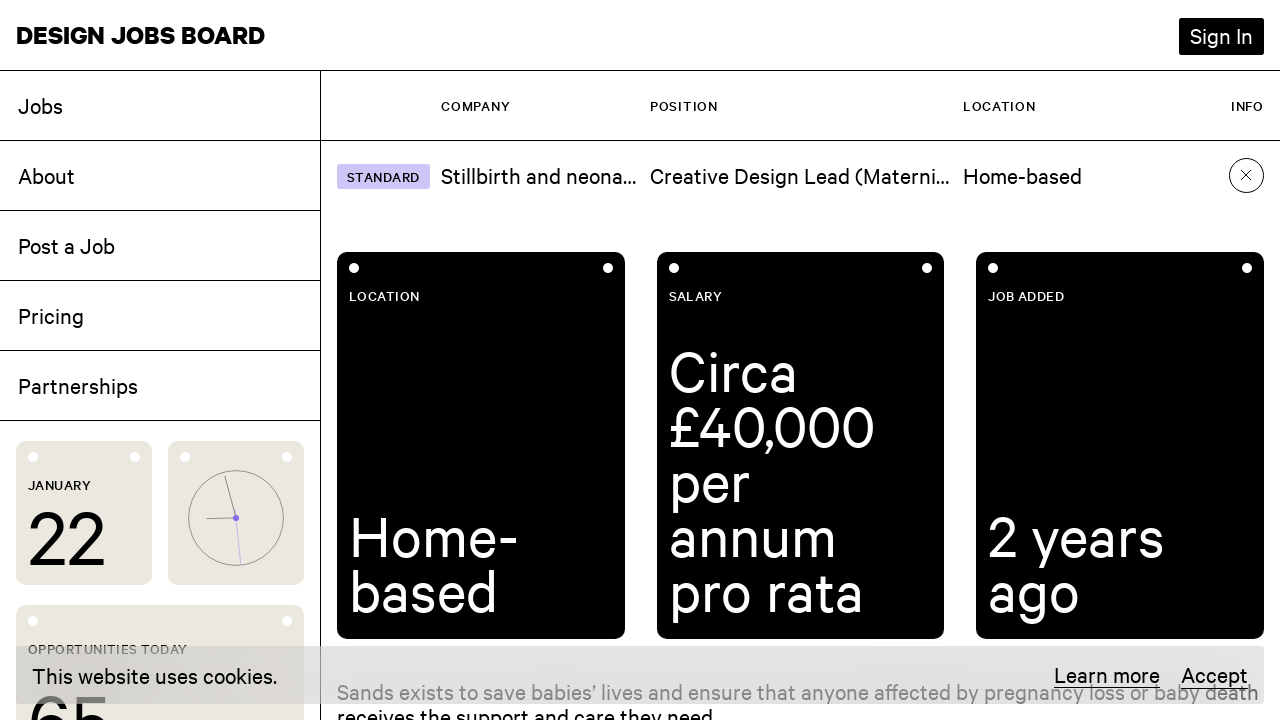

--- FILE ---
content_type: text/html; charset=UTF-8
request_url: https://www.designjobsboard.com/job/83231/creative-design-lead-maternity-cover-2/
body_size: 38680
content:
<!doctype html>
<html lang="en-GB">
  <head>
    <meta charset="utf-8"><script type="text/javascript">(window.NREUM||(NREUM={})).init={privacy:{cookies_enabled:true},ajax:{deny_list:["bam.nr-data.net"]},feature_flags:["soft_nav"],distributed_tracing:{enabled:true}};(window.NREUM||(NREUM={})).loader_config={agentID:"1120089346",accountID:"3539729",trustKey:"66686",xpid:"VwMEWFFRARABVFFWDwgAVVUG",licenseKey:"NRJS-02d435e5664fe62c457",applicationID:"1004897317",browserID:"1120089346"};;/*! For license information please see nr-loader-spa-1.308.0.min.js.LICENSE.txt */
(()=>{var e,t,r={384:(e,t,r)=>{"use strict";r.d(t,{NT:()=>a,US:()=>u,Zm:()=>o,bQ:()=>d,dV:()=>c,pV:()=>l});var n=r(6154),i=r(1863),s=r(1910);const a={beacon:"bam.nr-data.net",errorBeacon:"bam.nr-data.net"};function o(){return n.gm.NREUM||(n.gm.NREUM={}),void 0===n.gm.newrelic&&(n.gm.newrelic=n.gm.NREUM),n.gm.NREUM}function c(){let e=o();return e.o||(e.o={ST:n.gm.setTimeout,SI:n.gm.setImmediate||n.gm.setInterval,CT:n.gm.clearTimeout,XHR:n.gm.XMLHttpRequest,REQ:n.gm.Request,EV:n.gm.Event,PR:n.gm.Promise,MO:n.gm.MutationObserver,FETCH:n.gm.fetch,WS:n.gm.WebSocket},(0,s.i)(...Object.values(e.o))),e}function d(e,t){let r=o();r.initializedAgents??={},t.initializedAt={ms:(0,i.t)(),date:new Date},r.initializedAgents[e]=t}function u(e,t){o()[e]=t}function l(){return function(){let e=o();const t=e.info||{};e.info={beacon:a.beacon,errorBeacon:a.errorBeacon,...t}}(),function(){let e=o();const t=e.init||{};e.init={...t}}(),c(),function(){let e=o();const t=e.loader_config||{};e.loader_config={...t}}(),o()}},782:(e,t,r)=>{"use strict";r.d(t,{T:()=>n});const n=r(860).K7.pageViewTiming},860:(e,t,r)=>{"use strict";r.d(t,{$J:()=>u,K7:()=>c,P3:()=>d,XX:()=>i,Yy:()=>o,df:()=>s,qY:()=>n,v4:()=>a});const n="events",i="jserrors",s="browser/blobs",a="rum",o="browser/logs",c={ajax:"ajax",genericEvents:"generic_events",jserrors:i,logging:"logging",metrics:"metrics",pageAction:"page_action",pageViewEvent:"page_view_event",pageViewTiming:"page_view_timing",sessionReplay:"session_replay",sessionTrace:"session_trace",softNav:"soft_navigations",spa:"spa"},d={[c.pageViewEvent]:1,[c.pageViewTiming]:2,[c.metrics]:3,[c.jserrors]:4,[c.spa]:5,[c.ajax]:6,[c.sessionTrace]:7,[c.softNav]:8,[c.sessionReplay]:9,[c.logging]:10,[c.genericEvents]:11},u={[c.pageViewEvent]:a,[c.pageViewTiming]:n,[c.ajax]:n,[c.spa]:n,[c.softNav]:n,[c.metrics]:i,[c.jserrors]:i,[c.sessionTrace]:s,[c.sessionReplay]:s,[c.logging]:o,[c.genericEvents]:"ins"}},944:(e,t,r)=>{"use strict";r.d(t,{R:()=>i});var n=r(3241);function i(e,t){"function"==typeof console.debug&&(console.debug("New Relic Warning: https://github.com/newrelic/newrelic-browser-agent/blob/main/docs/warning-codes.md#".concat(e),t),(0,n.W)({agentIdentifier:null,drained:null,type:"data",name:"warn",feature:"warn",data:{code:e,secondary:t}}))}},993:(e,t,r)=>{"use strict";r.d(t,{A$:()=>s,ET:()=>a,TZ:()=>o,p_:()=>i});var n=r(860);const i={ERROR:"ERROR",WARN:"WARN",INFO:"INFO",DEBUG:"DEBUG",TRACE:"TRACE"},s={OFF:0,ERROR:1,WARN:2,INFO:3,DEBUG:4,TRACE:5},a="log",o=n.K7.logging},1541:(e,t,r)=>{"use strict";r.d(t,{U:()=>i,f:()=>n});const n={MFE:"MFE",BA:"BA"};function i(e,t){if(2!==t?.harvestEndpointVersion)return{};const r=t.agentRef.runtime.appMetadata.agents[0].entityGuid;return e?{"source.id":e.id,"source.name":e.name,"source.type":e.type,"parent.id":e.parent?.id||r,"parent.type":e.parent?.type||n.BA}:{"entity.guid":r,appId:t.agentRef.info.applicationID}}},1687:(e,t,r)=>{"use strict";r.d(t,{Ak:()=>d,Ze:()=>h,x3:()=>u});var n=r(3241),i=r(7836),s=r(3606),a=r(860),o=r(2646);const c={};function d(e,t){const r={staged:!1,priority:a.P3[t]||0};l(e),c[e].get(t)||c[e].set(t,r)}function u(e,t){e&&c[e]&&(c[e].get(t)&&c[e].delete(t),p(e,t,!1),c[e].size&&f(e))}function l(e){if(!e)throw new Error("agentIdentifier required");c[e]||(c[e]=new Map)}function h(e="",t="feature",r=!1){if(l(e),!e||!c[e].get(t)||r)return p(e,t);c[e].get(t).staged=!0,f(e)}function f(e){const t=Array.from(c[e]);t.every(([e,t])=>t.staged)&&(t.sort((e,t)=>e[1].priority-t[1].priority),t.forEach(([t])=>{c[e].delete(t),p(e,t)}))}function p(e,t,r=!0){const a=e?i.ee.get(e):i.ee,c=s.i.handlers;if(!a.aborted&&a.backlog&&c){if((0,n.W)({agentIdentifier:e,type:"lifecycle",name:"drain",feature:t}),r){const e=a.backlog[t],r=c[t];if(r){for(let t=0;e&&t<e.length;++t)g(e[t],r);Object.entries(r).forEach(([e,t])=>{Object.values(t||{}).forEach(t=>{t[0]?.on&&t[0]?.context()instanceof o.y&&t[0].on(e,t[1])})})}}a.isolatedBacklog||delete c[t],a.backlog[t]=null,a.emit("drain-"+t,[])}}function g(e,t){var r=e[1];Object.values(t[r]||{}).forEach(t=>{var r=e[0];if(t[0]===r){var n=t[1],i=e[3],s=e[2];n.apply(i,s)}})}},1738:(e,t,r)=>{"use strict";r.d(t,{U:()=>f,Y:()=>h});var n=r(3241),i=r(9908),s=r(1863),a=r(944),o=r(5701),c=r(3969),d=r(8362),u=r(860),l=r(4261);function h(e,t,r,s){const h=s||r;!h||h[e]&&h[e]!==d.d.prototype[e]||(h[e]=function(){(0,i.p)(c.xV,["API/"+e+"/called"],void 0,u.K7.metrics,r.ee),(0,n.W)({agentIdentifier:r.agentIdentifier,drained:!!o.B?.[r.agentIdentifier],type:"data",name:"api",feature:l.Pl+e,data:{}});try{return t.apply(this,arguments)}catch(e){(0,a.R)(23,e)}})}function f(e,t,r,n,a){const o=e.info;null===r?delete o.jsAttributes[t]:o.jsAttributes[t]=r,(a||null===r)&&(0,i.p)(l.Pl+n,[(0,s.t)(),t,r],void 0,"session",e.ee)}},1741:(e,t,r)=>{"use strict";r.d(t,{W:()=>s});var n=r(944),i=r(4261);class s{#e(e,...t){if(this[e]!==s.prototype[e])return this[e](...t);(0,n.R)(35,e)}addPageAction(e,t){return this.#e(i.hG,e,t)}register(e){return this.#e(i.eY,e)}recordCustomEvent(e,t){return this.#e(i.fF,e,t)}setPageViewName(e,t){return this.#e(i.Fw,e,t)}setCustomAttribute(e,t,r){return this.#e(i.cD,e,t,r)}noticeError(e,t){return this.#e(i.o5,e,t)}setUserId(e,t=!1){return this.#e(i.Dl,e,t)}setApplicationVersion(e){return this.#e(i.nb,e)}setErrorHandler(e){return this.#e(i.bt,e)}addRelease(e,t){return this.#e(i.k6,e,t)}log(e,t){return this.#e(i.$9,e,t)}start(){return this.#e(i.d3)}finished(e){return this.#e(i.BL,e)}recordReplay(){return this.#e(i.CH)}pauseReplay(){return this.#e(i.Tb)}addToTrace(e){return this.#e(i.U2,e)}setCurrentRouteName(e){return this.#e(i.PA,e)}interaction(e){return this.#e(i.dT,e)}wrapLogger(e,t,r){return this.#e(i.Wb,e,t,r)}measure(e,t){return this.#e(i.V1,e,t)}consent(e){return this.#e(i.Pv,e)}}},1863:(e,t,r)=>{"use strict";function n(){return Math.floor(performance.now())}r.d(t,{t:()=>n})},1910:(e,t,r)=>{"use strict";r.d(t,{i:()=>s});var n=r(944);const i=new Map;function s(...e){return e.every(e=>{if(i.has(e))return i.get(e);const t="function"==typeof e?e.toString():"",r=t.includes("[native code]"),s=t.includes("nrWrapper");return r||s||(0,n.R)(64,e?.name||t),i.set(e,r),r})}},2555:(e,t,r)=>{"use strict";r.d(t,{D:()=>o,f:()=>a});var n=r(384),i=r(8122);const s={beacon:n.NT.beacon,errorBeacon:n.NT.errorBeacon,licenseKey:void 0,applicationID:void 0,sa:void 0,queueTime:void 0,applicationTime:void 0,ttGuid:void 0,user:void 0,account:void 0,product:void 0,extra:void 0,jsAttributes:{},userAttributes:void 0,atts:void 0,transactionName:void 0,tNamePlain:void 0};function a(e){try{return!!e.licenseKey&&!!e.errorBeacon&&!!e.applicationID}catch(e){return!1}}const o=e=>(0,i.a)(e,s)},2614:(e,t,r)=>{"use strict";r.d(t,{BB:()=>a,H3:()=>n,g:()=>d,iL:()=>c,tS:()=>o,uh:()=>i,wk:()=>s});const n="NRBA",i="SESSION",s=144e5,a=18e5,o={STARTED:"session-started",PAUSE:"session-pause",RESET:"session-reset",RESUME:"session-resume",UPDATE:"session-update"},c={SAME_TAB:"same-tab",CROSS_TAB:"cross-tab"},d={OFF:0,FULL:1,ERROR:2}},2646:(e,t,r)=>{"use strict";r.d(t,{y:()=>n});class n{constructor(e){this.contextId=e}}},2843:(e,t,r)=>{"use strict";r.d(t,{G:()=>s,u:()=>i});var n=r(3878);function i(e,t=!1,r,i){(0,n.DD)("visibilitychange",function(){if(t)return void("hidden"===document.visibilityState&&e());e(document.visibilityState)},r,i)}function s(e,t,r){(0,n.sp)("pagehide",e,t,r)}},3241:(e,t,r)=>{"use strict";r.d(t,{W:()=>s});var n=r(6154);const i="newrelic";function s(e={}){try{n.gm.dispatchEvent(new CustomEvent(i,{detail:e}))}catch(e){}}},3304:(e,t,r)=>{"use strict";r.d(t,{A:()=>s});var n=r(7836);const i=()=>{const e=new WeakSet;return(t,r)=>{if("object"==typeof r&&null!==r){if(e.has(r))return;e.add(r)}return r}};function s(e){try{return JSON.stringify(e,i())??""}catch(e){try{n.ee.emit("internal-error",[e])}catch(e){}return""}}},3333:(e,t,r)=>{"use strict";r.d(t,{$v:()=>u,TZ:()=>n,Xh:()=>c,Zp:()=>i,kd:()=>d,mq:()=>o,nf:()=>a,qN:()=>s});const n=r(860).K7.genericEvents,i=["auxclick","click","copy","keydown","paste","scrollend"],s=["focus","blur"],a=4,o=1e3,c=2e3,d=["PageAction","UserAction","BrowserPerformance"],u={RESOURCES:"experimental.resources",REGISTER:"register"}},3434:(e,t,r)=>{"use strict";r.d(t,{Jt:()=>s,YM:()=>d});var n=r(7836),i=r(5607);const s="nr@original:".concat(i.W),a=50;var o=Object.prototype.hasOwnProperty,c=!1;function d(e,t){return e||(e=n.ee),r.inPlace=function(e,t,n,i,s){n||(n="");const a="-"===n.charAt(0);for(let o=0;o<t.length;o++){const c=t[o],d=e[c];l(d)||(e[c]=r(d,a?c+n:n,i,c,s))}},r.flag=s,r;function r(t,r,n,c,d){return l(t)?t:(r||(r=""),nrWrapper[s]=t,function(e,t,r){if(Object.defineProperty&&Object.keys)try{return Object.keys(e).forEach(function(r){Object.defineProperty(t,r,{get:function(){return e[r]},set:function(t){return e[r]=t,t}})}),t}catch(e){u([e],r)}for(var n in e)o.call(e,n)&&(t[n]=e[n])}(t,nrWrapper,e),nrWrapper);function nrWrapper(){var s,o,l,h;let f;try{o=this,s=[...arguments],l="function"==typeof n?n(s,o):n||{}}catch(t){u([t,"",[s,o,c],l],e)}i(r+"start",[s,o,c],l,d);const p=performance.now();let g;try{return h=t.apply(o,s),g=performance.now(),h}catch(e){throw g=performance.now(),i(r+"err",[s,o,e],l,d),f=e,f}finally{const e=g-p,t={start:p,end:g,duration:e,isLongTask:e>=a,methodName:c,thrownError:f};t.isLongTask&&i("long-task",[t,o],l,d),i(r+"end",[s,o,h],l,d)}}}function i(r,n,i,s){if(!c||t){var a=c;c=!0;try{e.emit(r,n,i,t,s)}catch(t){u([t,r,n,i],e)}c=a}}}function u(e,t){t||(t=n.ee);try{t.emit("internal-error",e)}catch(e){}}function l(e){return!(e&&"function"==typeof e&&e.apply&&!e[s])}},3606:(e,t,r)=>{"use strict";r.d(t,{i:()=>s});var n=r(9908);s.on=a;var i=s.handlers={};function s(e,t,r,s){a(s||n.d,i,e,t,r)}function a(e,t,r,i,s){s||(s="feature"),e||(e=n.d);var a=t[s]=t[s]||{};(a[r]=a[r]||[]).push([e,i])}},3738:(e,t,r)=>{"use strict";r.d(t,{He:()=>i,Kp:()=>o,Lc:()=>d,Rz:()=>u,TZ:()=>n,bD:()=>s,d3:()=>a,jx:()=>l,sl:()=>h,uP:()=>c});const n=r(860).K7.sessionTrace,i="bstResource",s="resource",a="-start",o="-end",c="fn"+a,d="fn"+o,u="pushState",l=1e3,h=3e4},3785:(e,t,r)=>{"use strict";r.d(t,{R:()=>c,b:()=>d});var n=r(9908),i=r(1863),s=r(860),a=r(3969),o=r(993);function c(e,t,r={},c=o.p_.INFO,d=!0,u,l=(0,i.t)()){(0,n.p)(a.xV,["API/logging/".concat(c.toLowerCase(),"/called")],void 0,s.K7.metrics,e),(0,n.p)(o.ET,[l,t,r,c,d,u],void 0,s.K7.logging,e)}function d(e){return"string"==typeof e&&Object.values(o.p_).some(t=>t===e.toUpperCase().trim())}},3878:(e,t,r)=>{"use strict";function n(e,t){return{capture:e,passive:!1,signal:t}}function i(e,t,r=!1,i){window.addEventListener(e,t,n(r,i))}function s(e,t,r=!1,i){document.addEventListener(e,t,n(r,i))}r.d(t,{DD:()=>s,jT:()=>n,sp:()=>i})},3962:(e,t,r)=>{"use strict";r.d(t,{AM:()=>a,O2:()=>l,OV:()=>s,Qu:()=>h,TZ:()=>c,ih:()=>f,pP:()=>o,t1:()=>u,tC:()=>i,wD:()=>d});var n=r(860);const i=["click","keydown","submit"],s="popstate",a="api",o="initialPageLoad",c=n.K7.softNav,d=5e3,u=500,l={INITIAL_PAGE_LOAD:"",ROUTE_CHANGE:1,UNSPECIFIED:2},h={INTERACTION:1,AJAX:2,CUSTOM_END:3,CUSTOM_TRACER:4},f={IP:"in progress",PF:"pending finish",FIN:"finished",CAN:"cancelled"}},3969:(e,t,r)=>{"use strict";r.d(t,{TZ:()=>n,XG:()=>o,rs:()=>i,xV:()=>a,z_:()=>s});const n=r(860).K7.metrics,i="sm",s="cm",a="storeSupportabilityMetrics",o="storeEventMetrics"},4234:(e,t,r)=>{"use strict";r.d(t,{W:()=>s});var n=r(7836),i=r(1687);class s{constructor(e,t){this.agentIdentifier=e,this.ee=n.ee.get(e),this.featureName=t,this.blocked=!1}deregisterDrain(){(0,i.x3)(this.agentIdentifier,this.featureName)}}},4261:(e,t,r)=>{"use strict";r.d(t,{$9:()=>u,BL:()=>c,CH:()=>p,Dl:()=>R,Fw:()=>w,PA:()=>v,Pl:()=>n,Pv:()=>A,Tb:()=>h,U2:()=>a,V1:()=>E,Wb:()=>T,bt:()=>y,cD:()=>b,d3:()=>x,dT:()=>d,eY:()=>g,fF:()=>f,hG:()=>s,hw:()=>i,k6:()=>o,nb:()=>m,o5:()=>l});const n="api-",i=n+"ixn-",s="addPageAction",a="addToTrace",o="addRelease",c="finished",d="interaction",u="log",l="noticeError",h="pauseReplay",f="recordCustomEvent",p="recordReplay",g="register",m="setApplicationVersion",v="setCurrentRouteName",b="setCustomAttribute",y="setErrorHandler",w="setPageViewName",R="setUserId",x="start",T="wrapLogger",E="measure",A="consent"},5205:(e,t,r)=>{"use strict";r.d(t,{j:()=>S});var n=r(384),i=r(1741);var s=r(2555),a=r(3333);const o=e=>{if(!e||"string"!=typeof e)return!1;try{document.createDocumentFragment().querySelector(e)}catch{return!1}return!0};var c=r(2614),d=r(944),u=r(8122);const l="[data-nr-mask]",h=e=>(0,u.a)(e,(()=>{const e={feature_flags:[],experimental:{allow_registered_children:!1,resources:!1},mask_selector:"*",block_selector:"[data-nr-block]",mask_input_options:{color:!1,date:!1,"datetime-local":!1,email:!1,month:!1,number:!1,range:!1,search:!1,tel:!1,text:!1,time:!1,url:!1,week:!1,textarea:!1,select:!1,password:!0}};return{ajax:{deny_list:void 0,block_internal:!0,enabled:!0,autoStart:!0},api:{get allow_registered_children(){return e.feature_flags.includes(a.$v.REGISTER)||e.experimental.allow_registered_children},set allow_registered_children(t){e.experimental.allow_registered_children=t},duplicate_registered_data:!1},browser_consent_mode:{enabled:!1},distributed_tracing:{enabled:void 0,exclude_newrelic_header:void 0,cors_use_newrelic_header:void 0,cors_use_tracecontext_headers:void 0,allowed_origins:void 0},get feature_flags(){return e.feature_flags},set feature_flags(t){e.feature_flags=t},generic_events:{enabled:!0,autoStart:!0},harvest:{interval:30},jserrors:{enabled:!0,autoStart:!0},logging:{enabled:!0,autoStart:!0},metrics:{enabled:!0,autoStart:!0},obfuscate:void 0,page_action:{enabled:!0},page_view_event:{enabled:!0,autoStart:!0},page_view_timing:{enabled:!0,autoStart:!0},performance:{capture_marks:!1,capture_measures:!1,capture_detail:!0,resources:{get enabled(){return e.feature_flags.includes(a.$v.RESOURCES)||e.experimental.resources},set enabled(t){e.experimental.resources=t},asset_types:[],first_party_domains:[],ignore_newrelic:!0}},privacy:{cookies_enabled:!0},proxy:{assets:void 0,beacon:void 0},session:{expiresMs:c.wk,inactiveMs:c.BB},session_replay:{autoStart:!0,enabled:!1,preload:!1,sampling_rate:10,error_sampling_rate:100,collect_fonts:!1,inline_images:!1,fix_stylesheets:!0,mask_all_inputs:!0,get mask_text_selector(){return e.mask_selector},set mask_text_selector(t){o(t)?e.mask_selector="".concat(t,",").concat(l):""===t||null===t?e.mask_selector=l:(0,d.R)(5,t)},get block_class(){return"nr-block"},get ignore_class(){return"nr-ignore"},get mask_text_class(){return"nr-mask"},get block_selector(){return e.block_selector},set block_selector(t){o(t)?e.block_selector+=",".concat(t):""!==t&&(0,d.R)(6,t)},get mask_input_options(){return e.mask_input_options},set mask_input_options(t){t&&"object"==typeof t?e.mask_input_options={...t,password:!0}:(0,d.R)(7,t)}},session_trace:{enabled:!0,autoStart:!0},soft_navigations:{enabled:!0,autoStart:!0},spa:{enabled:!0,autoStart:!0},ssl:void 0,user_actions:{enabled:!0,elementAttributes:["id","className","tagName","type"]}}})());var f=r(6154),p=r(9324);let g=0;const m={buildEnv:p.F3,distMethod:p.Xs,version:p.xv,originTime:f.WN},v={consented:!1},b={appMetadata:{},get consented(){return this.session?.state?.consent||v.consented},set consented(e){v.consented=e},customTransaction:void 0,denyList:void 0,disabled:!1,harvester:void 0,isolatedBacklog:!1,isRecording:!1,loaderType:void 0,maxBytes:3e4,obfuscator:void 0,onerror:void 0,ptid:void 0,releaseIds:{},session:void 0,timeKeeper:void 0,registeredEntities:[],jsAttributesMetadata:{bytes:0},get harvestCount(){return++g}},y=e=>{const t=(0,u.a)(e,b),r=Object.keys(m).reduce((e,t)=>(e[t]={value:m[t],writable:!1,configurable:!0,enumerable:!0},e),{});return Object.defineProperties(t,r)};var w=r(5701);const R=e=>{const t=e.startsWith("http");e+="/",r.p=t?e:"https://"+e};var x=r(7836),T=r(3241);const E={accountID:void 0,trustKey:void 0,agentID:void 0,licenseKey:void 0,applicationID:void 0,xpid:void 0},A=e=>(0,u.a)(e,E),_=new Set;function S(e,t={},r,a){let{init:o,info:c,loader_config:d,runtime:u={},exposed:l=!0}=t;if(!c){const e=(0,n.pV)();o=e.init,c=e.info,d=e.loader_config}e.init=h(o||{}),e.loader_config=A(d||{}),c.jsAttributes??={},f.bv&&(c.jsAttributes.isWorker=!0),e.info=(0,s.D)(c);const p=e.init,g=[c.beacon,c.errorBeacon];_.has(e.agentIdentifier)||(p.proxy.assets&&(R(p.proxy.assets),g.push(p.proxy.assets)),p.proxy.beacon&&g.push(p.proxy.beacon),e.beacons=[...g],function(e){const t=(0,n.pV)();Object.getOwnPropertyNames(i.W.prototype).forEach(r=>{const n=i.W.prototype[r];if("function"!=typeof n||"constructor"===n)return;let s=t[r];e[r]&&!1!==e.exposed&&"micro-agent"!==e.runtime?.loaderType&&(t[r]=(...t)=>{const n=e[r](...t);return s?s(...t):n})})}(e),(0,n.US)("activatedFeatures",w.B)),u.denyList=[...p.ajax.deny_list||[],...p.ajax.block_internal?g:[]],u.ptid=e.agentIdentifier,u.loaderType=r,e.runtime=y(u),_.has(e.agentIdentifier)||(e.ee=x.ee.get(e.agentIdentifier),e.exposed=l,(0,T.W)({agentIdentifier:e.agentIdentifier,drained:!!w.B?.[e.agentIdentifier],type:"lifecycle",name:"initialize",feature:void 0,data:e.config})),_.add(e.agentIdentifier)}},5270:(e,t,r)=>{"use strict";r.d(t,{Aw:()=>a,SR:()=>s,rF:()=>o});var n=r(384),i=r(7767);function s(e){return!!(0,n.dV)().o.MO&&(0,i.V)(e)&&!0===e?.session_trace.enabled}function a(e){return!0===e?.session_replay.preload&&s(e)}function o(e,t){try{if("string"==typeof t?.type){if("password"===t.type.toLowerCase())return"*".repeat(e?.length||0);if(void 0!==t?.dataset?.nrUnmask||t?.classList?.contains("nr-unmask"))return e}}catch(e){}return"string"==typeof e?e.replace(/[\S]/g,"*"):"*".repeat(e?.length||0)}},5289:(e,t,r)=>{"use strict";r.d(t,{GG:()=>a,Qr:()=>c,sB:()=>o});var n=r(3878),i=r(6389);function s(){return"undefined"==typeof document||"complete"===document.readyState}function a(e,t){if(s())return e();const r=(0,i.J)(e),a=setInterval(()=>{s()&&(clearInterval(a),r())},500);(0,n.sp)("load",r,t)}function o(e){if(s())return e();(0,n.DD)("DOMContentLoaded",e)}function c(e){if(s())return e();(0,n.sp)("popstate",e)}},5607:(e,t,r)=>{"use strict";r.d(t,{W:()=>n});const n=(0,r(9566).bz)()},5701:(e,t,r)=>{"use strict";r.d(t,{B:()=>s,t:()=>a});var n=r(3241);const i=new Set,s={};function a(e,t){const r=t.agentIdentifier;s[r]??={},e&&"object"==typeof e&&(i.has(r)||(t.ee.emit("rumresp",[e]),s[r]=e,i.add(r),(0,n.W)({agentIdentifier:r,loaded:!0,drained:!0,type:"lifecycle",name:"load",feature:void 0,data:e})))}},6154:(e,t,r)=>{"use strict";r.d(t,{OF:()=>d,RI:()=>i,WN:()=>h,bv:()=>s,eN:()=>f,gm:()=>a,lR:()=>l,m:()=>c,mw:()=>o,sb:()=>u});var n=r(1863);const i="undefined"!=typeof window&&!!window.document,s="undefined"!=typeof WorkerGlobalScope&&("undefined"!=typeof self&&self instanceof WorkerGlobalScope&&self.navigator instanceof WorkerNavigator||"undefined"!=typeof globalThis&&globalThis instanceof WorkerGlobalScope&&globalThis.navigator instanceof WorkerNavigator),a=i?window:"undefined"!=typeof WorkerGlobalScope&&("undefined"!=typeof self&&self instanceof WorkerGlobalScope&&self||"undefined"!=typeof globalThis&&globalThis instanceof WorkerGlobalScope&&globalThis),o=Boolean("hidden"===a?.document?.visibilityState),c=""+a?.location,d=/iPad|iPhone|iPod/.test(a.navigator?.userAgent),u=d&&"undefined"==typeof SharedWorker,l=(()=>{const e=a.navigator?.userAgent?.match(/Firefox[/\s](\d+\.\d+)/);return Array.isArray(e)&&e.length>=2?+e[1]:0})(),h=Date.now()-(0,n.t)(),f=()=>"undefined"!=typeof PerformanceNavigationTiming&&a?.performance?.getEntriesByType("navigation")?.[0]?.responseStart},6344:(e,t,r)=>{"use strict";r.d(t,{BB:()=>u,Qb:()=>l,TZ:()=>i,Ug:()=>a,Vh:()=>s,_s:()=>o,bc:()=>d,yP:()=>c});var n=r(2614);const i=r(860).K7.sessionReplay,s="errorDuringReplay",a=.12,o={DomContentLoaded:0,Load:1,FullSnapshot:2,IncrementalSnapshot:3,Meta:4,Custom:5},c={[n.g.ERROR]:15e3,[n.g.FULL]:3e5,[n.g.OFF]:0},d={RESET:{message:"Session was reset",sm:"Reset"},IMPORT:{message:"Recorder failed to import",sm:"Import"},TOO_MANY:{message:"429: Too Many Requests",sm:"Too-Many"},TOO_BIG:{message:"Payload was too large",sm:"Too-Big"},CROSS_TAB:{message:"Session Entity was set to OFF on another tab",sm:"Cross-Tab"},ENTITLEMENTS:{message:"Session Replay is not allowed and will not be started",sm:"Entitlement"}},u=5e3,l={API:"api",RESUME:"resume",SWITCH_TO_FULL:"switchToFull",INITIALIZE:"initialize",PRELOAD:"preload"}},6389:(e,t,r)=>{"use strict";function n(e,t=500,r={}){const n=r?.leading||!1;let i;return(...r)=>{n&&void 0===i&&(e.apply(this,r),i=setTimeout(()=>{i=clearTimeout(i)},t)),n||(clearTimeout(i),i=setTimeout(()=>{e.apply(this,r)},t))}}function i(e){let t=!1;return(...r)=>{t||(t=!0,e.apply(this,r))}}r.d(t,{J:()=>i,s:()=>n})},6630:(e,t,r)=>{"use strict";r.d(t,{T:()=>n});const n=r(860).K7.pageViewEvent},6774:(e,t,r)=>{"use strict";r.d(t,{T:()=>n});const n=r(860).K7.jserrors},7295:(e,t,r)=>{"use strict";r.d(t,{Xv:()=>a,gX:()=>i,iW:()=>s});var n=[];function i(e){if(!e||s(e))return!1;if(0===n.length)return!0;if("*"===n[0].hostname)return!1;for(var t=0;t<n.length;t++){var r=n[t];if(r.hostname.test(e.hostname)&&r.pathname.test(e.pathname))return!1}return!0}function s(e){return void 0===e.hostname}function a(e){if(n=[],e&&e.length)for(var t=0;t<e.length;t++){let r=e[t];if(!r)continue;if("*"===r)return void(n=[{hostname:"*"}]);0===r.indexOf("http://")?r=r.substring(7):0===r.indexOf("https://")&&(r=r.substring(8));const i=r.indexOf("/");let s,a;i>0?(s=r.substring(0,i),a=r.substring(i)):(s=r,a="*");let[c]=s.split(":");n.push({hostname:o(c),pathname:o(a,!0)})}}function o(e,t=!1){const r=e.replace(/[.+?^${}()|[\]\\]/g,e=>"\\"+e).replace(/\*/g,".*?");return new RegExp((t?"^":"")+r+"$")}},7485:(e,t,r)=>{"use strict";r.d(t,{D:()=>i});var n=r(6154);function i(e){if(0===(e||"").indexOf("data:"))return{protocol:"data"};try{const t=new URL(e,location.href),r={port:t.port,hostname:t.hostname,pathname:t.pathname,search:t.search,protocol:t.protocol.slice(0,t.protocol.indexOf(":")),sameOrigin:t.protocol===n.gm?.location?.protocol&&t.host===n.gm?.location?.host};return r.port&&""!==r.port||("http:"===t.protocol&&(r.port="80"),"https:"===t.protocol&&(r.port="443")),r.pathname&&""!==r.pathname?r.pathname.startsWith("/")||(r.pathname="/".concat(r.pathname)):r.pathname="/",r}catch(e){return{}}}},7699:(e,t,r)=>{"use strict";r.d(t,{It:()=>s,KC:()=>o,No:()=>i,qh:()=>a});var n=r(860);const i=16e3,s=1e6,a="SESSION_ERROR",o={[n.K7.logging]:!0,[n.K7.genericEvents]:!1,[n.K7.jserrors]:!1,[n.K7.ajax]:!1}},7767:(e,t,r)=>{"use strict";r.d(t,{V:()=>i});var n=r(6154);const i=e=>n.RI&&!0===e?.privacy.cookies_enabled},7836:(e,t,r)=>{"use strict";r.d(t,{P:()=>o,ee:()=>c});var n=r(384),i=r(8990),s=r(2646),a=r(5607);const o="nr@context:".concat(a.W),c=function e(t,r){var n={},a={},u={},l=!1;try{l=16===r.length&&d.initializedAgents?.[r]?.runtime.isolatedBacklog}catch(e){}var h={on:p,addEventListener:p,removeEventListener:function(e,t){var r=n[e];if(!r)return;for(var i=0;i<r.length;i++)r[i]===t&&r.splice(i,1)},emit:function(e,r,n,i,s){!1!==s&&(s=!0);if(c.aborted&&!i)return;t&&s&&t.emit(e,r,n);var o=f(n);g(e).forEach(e=>{e.apply(o,r)});var d=v()[a[e]];d&&d.push([h,e,r,o]);return o},get:m,listeners:g,context:f,buffer:function(e,t){const r=v();if(t=t||"feature",h.aborted)return;Object.entries(e||{}).forEach(([e,n])=>{a[n]=t,t in r||(r[t]=[])})},abort:function(){h._aborted=!0,Object.keys(h.backlog).forEach(e=>{delete h.backlog[e]})},isBuffering:function(e){return!!v()[a[e]]},debugId:r,backlog:l?{}:t&&"object"==typeof t.backlog?t.backlog:{},isolatedBacklog:l};return Object.defineProperty(h,"aborted",{get:()=>{let e=h._aborted||!1;return e||(t&&(e=t.aborted),e)}}),h;function f(e){return e&&e instanceof s.y?e:e?(0,i.I)(e,o,()=>new s.y(o)):new s.y(o)}function p(e,t){n[e]=g(e).concat(t)}function g(e){return n[e]||[]}function m(t){return u[t]=u[t]||e(h,t)}function v(){return h.backlog}}(void 0,"globalEE"),d=(0,n.Zm)();d.ee||(d.ee=c)},8122:(e,t,r)=>{"use strict";r.d(t,{a:()=>i});var n=r(944);function i(e,t){try{if(!e||"object"!=typeof e)return(0,n.R)(3);if(!t||"object"!=typeof t)return(0,n.R)(4);const r=Object.create(Object.getPrototypeOf(t),Object.getOwnPropertyDescriptors(t)),s=0===Object.keys(r).length?e:r;for(let a in s)if(void 0!==e[a])try{if(null===e[a]){r[a]=null;continue}Array.isArray(e[a])&&Array.isArray(t[a])?r[a]=Array.from(new Set([...e[a],...t[a]])):"object"==typeof e[a]&&"object"==typeof t[a]?r[a]=i(e[a],t[a]):r[a]=e[a]}catch(e){r[a]||(0,n.R)(1,e)}return r}catch(e){(0,n.R)(2,e)}}},8139:(e,t,r)=>{"use strict";r.d(t,{u:()=>h});var n=r(7836),i=r(3434),s=r(8990),a=r(6154);const o={},c=a.gm.XMLHttpRequest,d="addEventListener",u="removeEventListener",l="nr@wrapped:".concat(n.P);function h(e){var t=function(e){return(e||n.ee).get("events")}(e);if(o[t.debugId]++)return t;o[t.debugId]=1;var r=(0,i.YM)(t,!0);function h(e){r.inPlace(e,[d,u],"-",p)}function p(e,t){return e[1]}return"getPrototypeOf"in Object&&(a.RI&&f(document,h),c&&f(c.prototype,h),f(a.gm,h)),t.on(d+"-start",function(e,t){var n=e[1];if(null!==n&&("function"==typeof n||"object"==typeof n)&&"newrelic"!==e[0]){var i=(0,s.I)(n,l,function(){var e={object:function(){if("function"!=typeof n.handleEvent)return;return n.handleEvent.apply(n,arguments)},function:n}[typeof n];return e?r(e,"fn-",null,e.name||"anonymous"):n});this.wrapped=e[1]=i}}),t.on(u+"-start",function(e){e[1]=this.wrapped||e[1]}),t}function f(e,t,...r){let n=e;for(;"object"==typeof n&&!Object.prototype.hasOwnProperty.call(n,d);)n=Object.getPrototypeOf(n);n&&t(n,...r)}},8362:(e,t,r)=>{"use strict";r.d(t,{d:()=>s});var n=r(9566),i=r(1741);class s extends i.W{agentIdentifier=(0,n.LA)(16)}},8374:(e,t,r)=>{r.nc=(()=>{try{return document?.currentScript?.nonce}catch(e){}return""})()},8990:(e,t,r)=>{"use strict";r.d(t,{I:()=>i});var n=Object.prototype.hasOwnProperty;function i(e,t,r){if(n.call(e,t))return e[t];var i=r();if(Object.defineProperty&&Object.keys)try{return Object.defineProperty(e,t,{value:i,writable:!0,enumerable:!1}),i}catch(e){}return e[t]=i,i}},9119:(e,t,r)=>{"use strict";r.d(t,{L:()=>s});var n=/([^?#]*)[^#]*(#[^?]*|$).*/,i=/([^?#]*)().*/;function s(e,t){return e?e.replace(t?n:i,"$1$2"):e}},9300:(e,t,r)=>{"use strict";r.d(t,{T:()=>n});const n=r(860).K7.ajax},9324:(e,t,r)=>{"use strict";r.d(t,{AJ:()=>a,F3:()=>i,Xs:()=>s,Yq:()=>o,xv:()=>n});const n="1.308.0",i="PROD",s="CDN",a="@newrelic/rrweb",o="1.0.1"},9566:(e,t,r)=>{"use strict";r.d(t,{LA:()=>o,ZF:()=>c,bz:()=>a,el:()=>d});var n=r(6154);const i="xxxxxxxx-xxxx-4xxx-yxxx-xxxxxxxxxxxx";function s(e,t){return e?15&e[t]:16*Math.random()|0}function a(){const e=n.gm?.crypto||n.gm?.msCrypto;let t,r=0;return e&&e.getRandomValues&&(t=e.getRandomValues(new Uint8Array(30))),i.split("").map(e=>"x"===e?s(t,r++).toString(16):"y"===e?(3&s()|8).toString(16):e).join("")}function o(e){const t=n.gm?.crypto||n.gm?.msCrypto;let r,i=0;t&&t.getRandomValues&&(r=t.getRandomValues(new Uint8Array(e)));const a=[];for(var o=0;o<e;o++)a.push(s(r,i++).toString(16));return a.join("")}function c(){return o(16)}function d(){return o(32)}},9908:(e,t,r)=>{"use strict";r.d(t,{d:()=>n,p:()=>i});var n=r(7836).ee.get("handle");function i(e,t,r,i,s){s?(s.buffer([e],i),s.emit(e,t,r)):(n.buffer([e],i),n.emit(e,t,r))}}},n={};function i(e){var t=n[e];if(void 0!==t)return t.exports;var s=n[e]={exports:{}};return r[e](s,s.exports,i),s.exports}i.m=r,i.d=(e,t)=>{for(var r in t)i.o(t,r)&&!i.o(e,r)&&Object.defineProperty(e,r,{enumerable:!0,get:t[r]})},i.f={},i.e=e=>Promise.all(Object.keys(i.f).reduce((t,r)=>(i.f[r](e,t),t),[])),i.u=e=>({212:"nr-spa-compressor",249:"nr-spa-recorder",478:"nr-spa"}[e]+"-1.308.0.min.js"),i.o=(e,t)=>Object.prototype.hasOwnProperty.call(e,t),e={},t="NRBA-1.308.0.PROD:",i.l=(r,n,s,a)=>{if(e[r])e[r].push(n);else{var o,c;if(void 0!==s)for(var d=document.getElementsByTagName("script"),u=0;u<d.length;u++){var l=d[u];if(l.getAttribute("src")==r||l.getAttribute("data-webpack")==t+s){o=l;break}}if(!o){c=!0;var h={478:"sha512-RSfSVnmHk59T/uIPbdSE0LPeqcEdF4/+XhfJdBuccH5rYMOEZDhFdtnh6X6nJk7hGpzHd9Ujhsy7lZEz/ORYCQ==",249:"sha512-ehJXhmntm85NSqW4MkhfQqmeKFulra3klDyY0OPDUE+sQ3GokHlPh1pmAzuNy//3j4ac6lzIbmXLvGQBMYmrkg==",212:"sha512-B9h4CR46ndKRgMBcK+j67uSR2RCnJfGefU+A7FrgR/k42ovXy5x/MAVFiSvFxuVeEk/pNLgvYGMp1cBSK/G6Fg=="};(o=document.createElement("script")).charset="utf-8",i.nc&&o.setAttribute("nonce",i.nc),o.setAttribute("data-webpack",t+s),o.src=r,0!==o.src.indexOf(window.location.origin+"/")&&(o.crossOrigin="anonymous"),h[a]&&(o.integrity=h[a])}e[r]=[n];var f=(t,n)=>{o.onerror=o.onload=null,clearTimeout(p);var i=e[r];if(delete e[r],o.parentNode&&o.parentNode.removeChild(o),i&&i.forEach(e=>e(n)),t)return t(n)},p=setTimeout(f.bind(null,void 0,{type:"timeout",target:o}),12e4);o.onerror=f.bind(null,o.onerror),o.onload=f.bind(null,o.onload),c&&document.head.appendChild(o)}},i.r=e=>{"undefined"!=typeof Symbol&&Symbol.toStringTag&&Object.defineProperty(e,Symbol.toStringTag,{value:"Module"}),Object.defineProperty(e,"__esModule",{value:!0})},i.p="https://js-agent.newrelic.com/",(()=>{var e={38:0,788:0};i.f.j=(t,r)=>{var n=i.o(e,t)?e[t]:void 0;if(0!==n)if(n)r.push(n[2]);else{var s=new Promise((r,i)=>n=e[t]=[r,i]);r.push(n[2]=s);var a=i.p+i.u(t),o=new Error;i.l(a,r=>{if(i.o(e,t)&&(0!==(n=e[t])&&(e[t]=void 0),n)){var s=r&&("load"===r.type?"missing":r.type),a=r&&r.target&&r.target.src;o.message="Loading chunk "+t+" failed: ("+s+": "+a+")",o.name="ChunkLoadError",o.type=s,o.request=a,n[1](o)}},"chunk-"+t,t)}};var t=(t,r)=>{var n,s,[a,o,c]=r,d=0;if(a.some(t=>0!==e[t])){for(n in o)i.o(o,n)&&(i.m[n]=o[n]);if(c)c(i)}for(t&&t(r);d<a.length;d++)s=a[d],i.o(e,s)&&e[s]&&e[s][0](),e[s]=0},r=self["webpackChunk:NRBA-1.308.0.PROD"]=self["webpackChunk:NRBA-1.308.0.PROD"]||[];r.forEach(t.bind(null,0)),r.push=t.bind(null,r.push.bind(r))})(),(()=>{"use strict";i(8374);var e=i(8362),t=i(860);const r=Object.values(t.K7);var n=i(5205);var s=i(9908),a=i(1863),o=i(4261),c=i(1738);var d=i(1687),u=i(4234),l=i(5289),h=i(6154),f=i(944),p=i(5270),g=i(7767),m=i(6389),v=i(7699);class b extends u.W{constructor(e,t){super(e.agentIdentifier,t),this.agentRef=e,this.abortHandler=void 0,this.featAggregate=void 0,this.loadedSuccessfully=void 0,this.onAggregateImported=new Promise(e=>{this.loadedSuccessfully=e}),this.deferred=Promise.resolve(),!1===e.init[this.featureName].autoStart?this.deferred=new Promise((t,r)=>{this.ee.on("manual-start-all",(0,m.J)(()=>{(0,d.Ak)(e.agentIdentifier,this.featureName),t()}))}):(0,d.Ak)(e.agentIdentifier,t)}importAggregator(e,t,r={}){if(this.featAggregate)return;const n=async()=>{let n;await this.deferred;try{if((0,g.V)(e.init)){const{setupAgentSession:t}=await i.e(478).then(i.bind(i,8766));n=t(e)}}catch(e){(0,f.R)(20,e),this.ee.emit("internal-error",[e]),(0,s.p)(v.qh,[e],void 0,this.featureName,this.ee)}try{if(!this.#t(this.featureName,n,e.init))return(0,d.Ze)(this.agentIdentifier,this.featureName),void this.loadedSuccessfully(!1);const{Aggregate:i}=await t();this.featAggregate=new i(e,r),e.runtime.harvester.initializedAggregates.push(this.featAggregate),this.loadedSuccessfully(!0)}catch(e){(0,f.R)(34,e),this.abortHandler?.(),(0,d.Ze)(this.agentIdentifier,this.featureName,!0),this.loadedSuccessfully(!1),this.ee&&this.ee.abort()}};h.RI?(0,l.GG)(()=>n(),!0):n()}#t(e,r,n){if(this.blocked)return!1;switch(e){case t.K7.sessionReplay:return(0,p.SR)(n)&&!!r;case t.K7.sessionTrace:return!!r;default:return!0}}}var y=i(6630),w=i(2614),R=i(3241);class x extends b{static featureName=y.T;constructor(e){var t;super(e,y.T),this.setupInspectionEvents(e.agentIdentifier),t=e,(0,c.Y)(o.Fw,function(e,r){"string"==typeof e&&("/"!==e.charAt(0)&&(e="/"+e),t.runtime.customTransaction=(r||"http://custom.transaction")+e,(0,s.p)(o.Pl+o.Fw,[(0,a.t)()],void 0,void 0,t.ee))},t),this.importAggregator(e,()=>i.e(478).then(i.bind(i,2467)))}setupInspectionEvents(e){const t=(t,r)=>{t&&(0,R.W)({agentIdentifier:e,timeStamp:t.timeStamp,loaded:"complete"===t.target.readyState,type:"window",name:r,data:t.target.location+""})};(0,l.sB)(e=>{t(e,"DOMContentLoaded")}),(0,l.GG)(e=>{t(e,"load")}),(0,l.Qr)(e=>{t(e,"navigate")}),this.ee.on(w.tS.UPDATE,(t,r)=>{(0,R.W)({agentIdentifier:e,type:"lifecycle",name:"session",data:r})})}}var T=i(384);class E extends e.d{constructor(e){var t;(super(),h.gm)?(this.features={},(0,T.bQ)(this.agentIdentifier,this),this.desiredFeatures=new Set(e.features||[]),this.desiredFeatures.add(x),(0,n.j)(this,e,e.loaderType||"agent"),t=this,(0,c.Y)(o.cD,function(e,r,n=!1){if("string"==typeof e){if(["string","number","boolean"].includes(typeof r)||null===r)return(0,c.U)(t,e,r,o.cD,n);(0,f.R)(40,typeof r)}else(0,f.R)(39,typeof e)},t),function(e){(0,c.Y)(o.Dl,function(t,r=!1){if("string"!=typeof t&&null!==t)return void(0,f.R)(41,typeof t);const n=e.info.jsAttributes["enduser.id"];r&&null!=n&&n!==t?(0,s.p)(o.Pl+"setUserIdAndResetSession",[t],void 0,"session",e.ee):(0,c.U)(e,"enduser.id",t,o.Dl,!0)},e)}(this),function(e){(0,c.Y)(o.nb,function(t){if("string"==typeof t||null===t)return(0,c.U)(e,"application.version",t,o.nb,!1);(0,f.R)(42,typeof t)},e)}(this),function(e){(0,c.Y)(o.d3,function(){e.ee.emit("manual-start-all")},e)}(this),function(e){(0,c.Y)(o.Pv,function(t=!0){if("boolean"==typeof t){if((0,s.p)(o.Pl+o.Pv,[t],void 0,"session",e.ee),e.runtime.consented=t,t){const t=e.features.page_view_event;t.onAggregateImported.then(e=>{const r=t.featAggregate;e&&!r.sentRum&&r.sendRum()})}}else(0,f.R)(65,typeof t)},e)}(this),this.run()):(0,f.R)(21)}get config(){return{info:this.info,init:this.init,loader_config:this.loader_config,runtime:this.runtime}}get api(){return this}run(){try{const e=function(e){const t={};return r.forEach(r=>{t[r]=!!e[r]?.enabled}),t}(this.init),n=[...this.desiredFeatures];n.sort((e,r)=>t.P3[e.featureName]-t.P3[r.featureName]),n.forEach(r=>{if(!e[r.featureName]&&r.featureName!==t.K7.pageViewEvent)return;if(r.featureName===t.K7.spa)return void(0,f.R)(67);const n=function(e){switch(e){case t.K7.ajax:return[t.K7.jserrors];case t.K7.sessionTrace:return[t.K7.ajax,t.K7.pageViewEvent];case t.K7.sessionReplay:return[t.K7.sessionTrace];case t.K7.pageViewTiming:return[t.K7.pageViewEvent];default:return[]}}(r.featureName).filter(e=>!(e in this.features));n.length>0&&(0,f.R)(36,{targetFeature:r.featureName,missingDependencies:n}),this.features[r.featureName]=new r(this)})}catch(e){(0,f.R)(22,e);for(const e in this.features)this.features[e].abortHandler?.();const t=(0,T.Zm)();delete t.initializedAgents[this.agentIdentifier]?.features,delete this.sharedAggregator;return t.ee.get(this.agentIdentifier).abort(),!1}}}var A=i(2843),_=i(782);class S extends b{static featureName=_.T;constructor(e){super(e,_.T),h.RI&&((0,A.u)(()=>(0,s.p)("docHidden",[(0,a.t)()],void 0,_.T,this.ee),!0),(0,A.G)(()=>(0,s.p)("winPagehide",[(0,a.t)()],void 0,_.T,this.ee)),this.importAggregator(e,()=>i.e(478).then(i.bind(i,9917))))}}var O=i(3969);class I extends b{static featureName=O.TZ;constructor(e){super(e,O.TZ),h.RI&&document.addEventListener("securitypolicyviolation",e=>{(0,s.p)(O.xV,["Generic/CSPViolation/Detected"],void 0,this.featureName,this.ee)}),this.importAggregator(e,()=>i.e(478).then(i.bind(i,6555)))}}var N=i(6774),P=i(3878),k=i(3304);class D{constructor(e,t,r,n,i){this.name="UncaughtError",this.message="string"==typeof e?e:(0,k.A)(e),this.sourceURL=t,this.line=r,this.column=n,this.__newrelic=i}}function C(e){return M(e)?e:new D(void 0!==e?.message?e.message:e,e?.filename||e?.sourceURL,e?.lineno||e?.line,e?.colno||e?.col,e?.__newrelic,e?.cause)}function j(e){const t="Unhandled Promise Rejection: ";if(!e?.reason)return;if(M(e.reason)){try{e.reason.message.startsWith(t)||(e.reason.message=t+e.reason.message)}catch(e){}return C(e.reason)}const r=C(e.reason);return(r.message||"").startsWith(t)||(r.message=t+r.message),r}function L(e){if(e.error instanceof SyntaxError&&!/:\d+$/.test(e.error.stack?.trim())){const t=new D(e.message,e.filename,e.lineno,e.colno,e.error.__newrelic,e.cause);return t.name=SyntaxError.name,t}return M(e.error)?e.error:C(e)}function M(e){return e instanceof Error&&!!e.stack}function H(e,r,n,i,o=(0,a.t)()){"string"==typeof e&&(e=new Error(e)),(0,s.p)("err",[e,o,!1,r,n.runtime.isRecording,void 0,i],void 0,t.K7.jserrors,n.ee),(0,s.p)("uaErr",[],void 0,t.K7.genericEvents,n.ee)}var B=i(1541),K=i(993),W=i(3785);function U(e,{customAttributes:t={},level:r=K.p_.INFO}={},n,i,s=(0,a.t)()){(0,W.R)(n.ee,e,t,r,!1,i,s)}function F(e,r,n,i,c=(0,a.t)()){(0,s.p)(o.Pl+o.hG,[c,e,r,i],void 0,t.K7.genericEvents,n.ee)}function V(e,r,n,i,c=(0,a.t)()){const{start:d,end:u,customAttributes:l}=r||{},h={customAttributes:l||{}};if("object"!=typeof h.customAttributes||"string"!=typeof e||0===e.length)return void(0,f.R)(57);const p=(e,t)=>null==e?t:"number"==typeof e?e:e instanceof PerformanceMark?e.startTime:Number.NaN;if(h.start=p(d,0),h.end=p(u,c),Number.isNaN(h.start)||Number.isNaN(h.end))(0,f.R)(57);else{if(h.duration=h.end-h.start,!(h.duration<0))return(0,s.p)(o.Pl+o.V1,[h,e,i],void 0,t.K7.genericEvents,n.ee),h;(0,f.R)(58)}}function G(e,r={},n,i,c=(0,a.t)()){(0,s.p)(o.Pl+o.fF,[c,e,r,i],void 0,t.K7.genericEvents,n.ee)}function z(e){(0,c.Y)(o.eY,function(t){return Y(e,t)},e)}function Y(e,r,n){(0,f.R)(54,"newrelic.register"),r||={},r.type=B.f.MFE,r.licenseKey||=e.info.licenseKey,r.blocked=!1,r.parent=n||{},Array.isArray(r.tags)||(r.tags=[]);const i={};r.tags.forEach(e=>{"name"!==e&&"id"!==e&&(i["source.".concat(e)]=!0)}),r.isolated??=!0;let o=()=>{};const c=e.runtime.registeredEntities;if(!r.isolated){const e=c.find(({metadata:{target:{id:e}}})=>e===r.id&&!r.isolated);if(e)return e}const d=e=>{r.blocked=!0,o=e};function u(e){return"string"==typeof e&&!!e.trim()&&e.trim().length<501||"number"==typeof e}e.init.api.allow_registered_children||d((0,m.J)(()=>(0,f.R)(55))),u(r.id)&&u(r.name)||d((0,m.J)(()=>(0,f.R)(48,r)));const l={addPageAction:(t,n={})=>g(F,[t,{...i,...n},e],r),deregister:()=>{d((0,m.J)(()=>(0,f.R)(68)))},log:(t,n={})=>g(U,[t,{...n,customAttributes:{...i,...n.customAttributes||{}}},e],r),measure:(t,n={})=>g(V,[t,{...n,customAttributes:{...i,...n.customAttributes||{}}},e],r),noticeError:(t,n={})=>g(H,[t,{...i,...n},e],r),register:(t={})=>g(Y,[e,t],l.metadata.target),recordCustomEvent:(t,n={})=>g(G,[t,{...i,...n},e],r),setApplicationVersion:e=>p("application.version",e),setCustomAttribute:(e,t)=>p(e,t),setUserId:e=>p("enduser.id",e),metadata:{customAttributes:i,target:r}},h=()=>(r.blocked&&o(),r.blocked);h()||c.push(l);const p=(e,t)=>{h()||(i[e]=t)},g=(r,n,i)=>{if(h())return;const o=(0,a.t)();(0,s.p)(O.xV,["API/register/".concat(r.name,"/called")],void 0,t.K7.metrics,e.ee);try{if(e.init.api.duplicate_registered_data&&"register"!==r.name){let e=n;if(n[1]instanceof Object){const t={"child.id":i.id,"child.type":i.type};e="customAttributes"in n[1]?[n[0],{...n[1],customAttributes:{...n[1].customAttributes,...t}},...n.slice(2)]:[n[0],{...n[1],...t},...n.slice(2)]}r(...e,void 0,o)}return r(...n,i,o)}catch(e){(0,f.R)(50,e)}};return l}class Z extends b{static featureName=N.T;constructor(e){var t;super(e,N.T),t=e,(0,c.Y)(o.o5,(e,r)=>H(e,r,t),t),function(e){(0,c.Y)(o.bt,function(t){e.runtime.onerror=t},e)}(e),function(e){let t=0;(0,c.Y)(o.k6,function(e,r){++t>10||(this.runtime.releaseIds[e.slice(-200)]=(""+r).slice(-200))},e)}(e),z(e);try{this.removeOnAbort=new AbortController}catch(e){}this.ee.on("internal-error",(t,r)=>{this.abortHandler&&(0,s.p)("ierr",[C(t),(0,a.t)(),!0,{},e.runtime.isRecording,r],void 0,this.featureName,this.ee)}),h.gm.addEventListener("unhandledrejection",t=>{this.abortHandler&&(0,s.p)("err",[j(t),(0,a.t)(),!1,{unhandledPromiseRejection:1},e.runtime.isRecording],void 0,this.featureName,this.ee)},(0,P.jT)(!1,this.removeOnAbort?.signal)),h.gm.addEventListener("error",t=>{this.abortHandler&&(0,s.p)("err",[L(t),(0,a.t)(),!1,{},e.runtime.isRecording],void 0,this.featureName,this.ee)},(0,P.jT)(!1,this.removeOnAbort?.signal)),this.abortHandler=this.#r,this.importAggregator(e,()=>i.e(478).then(i.bind(i,2176)))}#r(){this.removeOnAbort?.abort(),this.abortHandler=void 0}}var q=i(8990);let X=1;function J(e){const t=typeof e;return!e||"object"!==t&&"function"!==t?-1:e===h.gm?0:(0,q.I)(e,"nr@id",function(){return X++})}function Q(e){if("string"==typeof e&&e.length)return e.length;if("object"==typeof e){if("undefined"!=typeof ArrayBuffer&&e instanceof ArrayBuffer&&e.byteLength)return e.byteLength;if("undefined"!=typeof Blob&&e instanceof Blob&&e.size)return e.size;if(!("undefined"!=typeof FormData&&e instanceof FormData))try{return(0,k.A)(e).length}catch(e){return}}}var ee=i(8139),te=i(7836),re=i(3434);const ne={},ie=["open","send"];function se(e){var t=e||te.ee;const r=function(e){return(e||te.ee).get("xhr")}(t);if(void 0===h.gm.XMLHttpRequest)return r;if(ne[r.debugId]++)return r;ne[r.debugId]=1,(0,ee.u)(t);var n=(0,re.YM)(r),i=h.gm.XMLHttpRequest,s=h.gm.MutationObserver,a=h.gm.Promise,o=h.gm.setInterval,c="readystatechange",d=["onload","onerror","onabort","onloadstart","onloadend","onprogress","ontimeout"],u=[],l=h.gm.XMLHttpRequest=function(e){const t=new i(e),s=r.context(t);try{r.emit("new-xhr",[t],s),t.addEventListener(c,(a=s,function(){var e=this;e.readyState>3&&!a.resolved&&(a.resolved=!0,r.emit("xhr-resolved",[],e)),n.inPlace(e,d,"fn-",y)}),(0,P.jT)(!1))}catch(e){(0,f.R)(15,e);try{r.emit("internal-error",[e])}catch(e){}}var a;return t};function p(e,t){n.inPlace(t,["onreadystatechange"],"fn-",y)}if(function(e,t){for(var r in e)t[r]=e[r]}(i,l),l.prototype=i.prototype,n.inPlace(l.prototype,ie,"-xhr-",y),r.on("send-xhr-start",function(e,t){p(e,t),function(e){u.push(e),s&&(g?g.then(b):o?o(b):(m=-m,v.data=m))}(t)}),r.on("open-xhr-start",p),s){var g=a&&a.resolve();if(!o&&!a){var m=1,v=document.createTextNode(m);new s(b).observe(v,{characterData:!0})}}else t.on("fn-end",function(e){e[0]&&e[0].type===c||b()});function b(){for(var e=0;e<u.length;e++)p(0,u[e]);u.length&&(u=[])}function y(e,t){return t}return r}var ae="fetch-",oe=ae+"body-",ce=["arrayBuffer","blob","json","text","formData"],de=h.gm.Request,ue=h.gm.Response,le="prototype";const he={};function fe(e){const t=function(e){return(e||te.ee).get("fetch")}(e);if(!(de&&ue&&h.gm.fetch))return t;if(he[t.debugId]++)return t;function r(e,r,n){var i=e[r];"function"==typeof i&&(e[r]=function(){var e,r=[...arguments],s={};t.emit(n+"before-start",[r],s),s[te.P]&&s[te.P].dt&&(e=s[te.P].dt);var a=i.apply(this,r);return t.emit(n+"start",[r,e],a),a.then(function(e){return t.emit(n+"end",[null,e],a),e},function(e){throw t.emit(n+"end",[e],a),e})})}return he[t.debugId]=1,ce.forEach(e=>{r(de[le],e,oe),r(ue[le],e,oe)}),r(h.gm,"fetch",ae),t.on(ae+"end",function(e,r){var n=this;if(r){var i=r.headers.get("content-length");null!==i&&(n.rxSize=i),t.emit(ae+"done",[null,r],n)}else t.emit(ae+"done",[e],n)}),t}var pe=i(7485),ge=i(9566);class me{constructor(e){this.agentRef=e}generateTracePayload(e){const t=this.agentRef.loader_config;if(!this.shouldGenerateTrace(e)||!t)return null;var r=(t.accountID||"").toString()||null,n=(t.agentID||"").toString()||null,i=(t.trustKey||"").toString()||null;if(!r||!n)return null;var s=(0,ge.ZF)(),a=(0,ge.el)(),o=Date.now(),c={spanId:s,traceId:a,timestamp:o};return(e.sameOrigin||this.isAllowedOrigin(e)&&this.useTraceContextHeadersForCors())&&(c.traceContextParentHeader=this.generateTraceContextParentHeader(s,a),c.traceContextStateHeader=this.generateTraceContextStateHeader(s,o,r,n,i)),(e.sameOrigin&&!this.excludeNewrelicHeader()||!e.sameOrigin&&this.isAllowedOrigin(e)&&this.useNewrelicHeaderForCors())&&(c.newrelicHeader=this.generateTraceHeader(s,a,o,r,n,i)),c}generateTraceContextParentHeader(e,t){return"00-"+t+"-"+e+"-01"}generateTraceContextStateHeader(e,t,r,n,i){return i+"@nr=0-1-"+r+"-"+n+"-"+e+"----"+t}generateTraceHeader(e,t,r,n,i,s){if(!("function"==typeof h.gm?.btoa))return null;var a={v:[0,1],d:{ty:"Browser",ac:n,ap:i,id:e,tr:t,ti:r}};return s&&n!==s&&(a.d.tk=s),btoa((0,k.A)(a))}shouldGenerateTrace(e){return this.agentRef.init?.distributed_tracing?.enabled&&this.isAllowedOrigin(e)}isAllowedOrigin(e){var t=!1;const r=this.agentRef.init?.distributed_tracing;if(e.sameOrigin)t=!0;else if(r?.allowed_origins instanceof Array)for(var n=0;n<r.allowed_origins.length;n++){var i=(0,pe.D)(r.allowed_origins[n]);if(e.hostname===i.hostname&&e.protocol===i.protocol&&e.port===i.port){t=!0;break}}return t}excludeNewrelicHeader(){var e=this.agentRef.init?.distributed_tracing;return!!e&&!!e.exclude_newrelic_header}useNewrelicHeaderForCors(){var e=this.agentRef.init?.distributed_tracing;return!!e&&!1!==e.cors_use_newrelic_header}useTraceContextHeadersForCors(){var e=this.agentRef.init?.distributed_tracing;return!!e&&!!e.cors_use_tracecontext_headers}}var ve=i(9300),be=i(7295);function ye(e){return"string"==typeof e?e:e instanceof(0,T.dV)().o.REQ?e.url:h.gm?.URL&&e instanceof URL?e.href:void 0}var we=["load","error","abort","timeout"],Re=we.length,xe=(0,T.dV)().o.REQ,Te=(0,T.dV)().o.XHR;const Ee="X-NewRelic-App-Data";class Ae extends b{static featureName=ve.T;constructor(e){super(e,ve.T),this.dt=new me(e),this.handler=(e,t,r,n)=>(0,s.p)(e,t,r,n,this.ee);try{const e={xmlhttprequest:"xhr",fetch:"fetch",beacon:"beacon"};h.gm?.performance?.getEntriesByType("resource").forEach(r=>{if(r.initiatorType in e&&0!==r.responseStatus){const n={status:r.responseStatus},i={rxSize:r.transferSize,duration:Math.floor(r.duration),cbTime:0};_e(n,r.name),this.handler("xhr",[n,i,r.startTime,r.responseEnd,e[r.initiatorType]],void 0,t.K7.ajax)}})}catch(e){}fe(this.ee),se(this.ee),function(e,r,n,i){function o(e){var t=this;t.totalCbs=0,t.called=0,t.cbTime=0,t.end=T,t.ended=!1,t.xhrGuids={},t.lastSize=null,t.loadCaptureCalled=!1,t.params=this.params||{},t.metrics=this.metrics||{},t.latestLongtaskEnd=0,e.addEventListener("load",function(r){E(t,e)},(0,P.jT)(!1)),h.lR||e.addEventListener("progress",function(e){t.lastSize=e.loaded},(0,P.jT)(!1))}function c(e){this.params={method:e[0]},_e(this,e[1]),this.metrics={}}function d(t,r){e.loader_config.xpid&&this.sameOrigin&&r.setRequestHeader("X-NewRelic-ID",e.loader_config.xpid);var n=i.generateTracePayload(this.parsedOrigin);if(n){var s=!1;n.newrelicHeader&&(r.setRequestHeader("newrelic",n.newrelicHeader),s=!0),n.traceContextParentHeader&&(r.setRequestHeader("traceparent",n.traceContextParentHeader),n.traceContextStateHeader&&r.setRequestHeader("tracestate",n.traceContextStateHeader),s=!0),s&&(this.dt=n)}}function u(e,t){var n=this.metrics,i=e[0],s=this;if(n&&i){var o=Q(i);o&&(n.txSize=o)}this.startTime=(0,a.t)(),this.body=i,this.listener=function(e){try{"abort"!==e.type||s.loadCaptureCalled||(s.params.aborted=!0),("load"!==e.type||s.called===s.totalCbs&&(s.onloadCalled||"function"!=typeof t.onload)&&"function"==typeof s.end)&&s.end(t)}catch(e){try{r.emit("internal-error",[e])}catch(e){}}};for(var c=0;c<Re;c++)t.addEventListener(we[c],this.listener,(0,P.jT)(!1))}function l(e,t,r){this.cbTime+=e,t?this.onloadCalled=!0:this.called+=1,this.called!==this.totalCbs||!this.onloadCalled&&"function"==typeof r.onload||"function"!=typeof this.end||this.end(r)}function f(e,t){var r=""+J(e)+!!t;this.xhrGuids&&!this.xhrGuids[r]&&(this.xhrGuids[r]=!0,this.totalCbs+=1)}function p(e,t){var r=""+J(e)+!!t;this.xhrGuids&&this.xhrGuids[r]&&(delete this.xhrGuids[r],this.totalCbs-=1)}function g(){this.endTime=(0,a.t)()}function m(e,t){t instanceof Te&&"load"===e[0]&&r.emit("xhr-load-added",[e[1],e[2]],t)}function v(e,t){t instanceof Te&&"load"===e[0]&&r.emit("xhr-load-removed",[e[1],e[2]],t)}function b(e,t,r){t instanceof Te&&("onload"===r&&(this.onload=!0),("load"===(e[0]&&e[0].type)||this.onload)&&(this.xhrCbStart=(0,a.t)()))}function y(e,t){this.xhrCbStart&&r.emit("xhr-cb-time",[(0,a.t)()-this.xhrCbStart,this.onload,t],t)}function w(e){var t,r=e[1]||{};if("string"==typeof e[0]?0===(t=e[0]).length&&h.RI&&(t=""+h.gm.location.href):e[0]&&e[0].url?t=e[0].url:h.gm?.URL&&e[0]&&e[0]instanceof URL?t=e[0].href:"function"==typeof e[0].toString&&(t=e[0].toString()),"string"==typeof t&&0!==t.length){t&&(this.parsedOrigin=(0,pe.D)(t),this.sameOrigin=this.parsedOrigin.sameOrigin);var n=i.generateTracePayload(this.parsedOrigin);if(n&&(n.newrelicHeader||n.traceContextParentHeader))if(e[0]&&e[0].headers)o(e[0].headers,n)&&(this.dt=n);else{var s={};for(var a in r)s[a]=r[a];s.headers=new Headers(r.headers||{}),o(s.headers,n)&&(this.dt=n),e.length>1?e[1]=s:e.push(s)}}function o(e,t){var r=!1;return t.newrelicHeader&&(e.set("newrelic",t.newrelicHeader),r=!0),t.traceContextParentHeader&&(e.set("traceparent",t.traceContextParentHeader),t.traceContextStateHeader&&e.set("tracestate",t.traceContextStateHeader),r=!0),r}}function R(e,t){this.params={},this.metrics={},this.startTime=(0,a.t)(),this.dt=t,e.length>=1&&(this.target=e[0]),e.length>=2&&(this.opts=e[1]);var r=this.opts||{},n=this.target;_e(this,ye(n));var i=(""+(n&&n instanceof xe&&n.method||r.method||"GET")).toUpperCase();this.params.method=i,this.body=r.body,this.txSize=Q(r.body)||0}function x(e,r){if(this.endTime=(0,a.t)(),this.params||(this.params={}),(0,be.iW)(this.params))return;let i;this.params.status=r?r.status:0,"string"==typeof this.rxSize&&this.rxSize.length>0&&(i=+this.rxSize);const s={txSize:this.txSize,rxSize:i,duration:(0,a.t)()-this.startTime};n("xhr",[this.params,s,this.startTime,this.endTime,"fetch"],this,t.K7.ajax)}function T(e){const r=this.params,i=this.metrics;if(!this.ended){this.ended=!0;for(let t=0;t<Re;t++)e.removeEventListener(we[t],this.listener,!1);r.aborted||(0,be.iW)(r)||(i.duration=(0,a.t)()-this.startTime,this.loadCaptureCalled||4!==e.readyState?null==r.status&&(r.status=0):E(this,e),i.cbTime=this.cbTime,n("xhr",[r,i,this.startTime,this.endTime,"xhr"],this,t.K7.ajax))}}function E(e,n){e.params.status=n.status;var i=function(e,t){var r=e.responseType;return"json"===r&&null!==t?t:"arraybuffer"===r||"blob"===r||"json"===r?Q(e.response):"text"===r||""===r||void 0===r?Q(e.responseText):void 0}(n,e.lastSize);if(i&&(e.metrics.rxSize=i),e.sameOrigin&&n.getAllResponseHeaders().indexOf(Ee)>=0){var a=n.getResponseHeader(Ee);a&&((0,s.p)(O.rs,["Ajax/CrossApplicationTracing/Header/Seen"],void 0,t.K7.metrics,r),e.params.cat=a.split(", ").pop())}e.loadCaptureCalled=!0}r.on("new-xhr",o),r.on("open-xhr-start",c),r.on("open-xhr-end",d),r.on("send-xhr-start",u),r.on("xhr-cb-time",l),r.on("xhr-load-added",f),r.on("xhr-load-removed",p),r.on("xhr-resolved",g),r.on("addEventListener-end",m),r.on("removeEventListener-end",v),r.on("fn-end",y),r.on("fetch-before-start",w),r.on("fetch-start",R),r.on("fn-start",b),r.on("fetch-done",x)}(e,this.ee,this.handler,this.dt),this.importAggregator(e,()=>i.e(478).then(i.bind(i,3845)))}}function _e(e,t){var r=(0,pe.D)(t),n=e.params||e;n.hostname=r.hostname,n.port=r.port,n.protocol=r.protocol,n.host=r.hostname+":"+r.port,n.pathname=r.pathname,e.parsedOrigin=r,e.sameOrigin=r.sameOrigin}const Se={},Oe=["pushState","replaceState"];function Ie(e){const t=function(e){return(e||te.ee).get("history")}(e);return!h.RI||Se[t.debugId]++||(Se[t.debugId]=1,(0,re.YM)(t).inPlace(window.history,Oe,"-")),t}var Ne=i(3738);function Pe(e){(0,c.Y)(o.BL,function(r=Date.now()){const n=r-h.WN;n<0&&(0,f.R)(62,r),(0,s.p)(O.XG,[o.BL,{time:n}],void 0,t.K7.metrics,e.ee),e.addToTrace({name:o.BL,start:r,origin:"nr"}),(0,s.p)(o.Pl+o.hG,[n,o.BL],void 0,t.K7.genericEvents,e.ee)},e)}const{He:ke,bD:De,d3:Ce,Kp:je,TZ:Le,Lc:Me,uP:He,Rz:Be}=Ne;class Ke extends b{static featureName=Le;constructor(e){var r;super(e,Le),r=e,(0,c.Y)(o.U2,function(e){if(!(e&&"object"==typeof e&&e.name&&e.start))return;const n={n:e.name,s:e.start-h.WN,e:(e.end||e.start)-h.WN,o:e.origin||"",t:"api"};n.s<0||n.e<0||n.e<n.s?(0,f.R)(61,{start:n.s,end:n.e}):(0,s.p)("bstApi",[n],void 0,t.K7.sessionTrace,r.ee)},r),Pe(e);if(!(0,g.V)(e.init))return void this.deregisterDrain();const n=this.ee;let d;Ie(n),this.eventsEE=(0,ee.u)(n),this.eventsEE.on(He,function(e,t){this.bstStart=(0,a.t)()}),this.eventsEE.on(Me,function(e,r){(0,s.p)("bst",[e[0],r,this.bstStart,(0,a.t)()],void 0,t.K7.sessionTrace,n)}),n.on(Be+Ce,function(e){this.time=(0,a.t)(),this.startPath=location.pathname+location.hash}),n.on(Be+je,function(e){(0,s.p)("bstHist",[location.pathname+location.hash,this.startPath,this.time],void 0,t.K7.sessionTrace,n)});try{d=new PerformanceObserver(e=>{const r=e.getEntries();(0,s.p)(ke,[r],void 0,t.K7.sessionTrace,n)}),d.observe({type:De,buffered:!0})}catch(e){}this.importAggregator(e,()=>i.e(478).then(i.bind(i,6974)),{resourceObserver:d})}}var We=i(6344);class Ue extends b{static featureName=We.TZ;#n;recorder;constructor(e){var r;let n;super(e,We.TZ),r=e,(0,c.Y)(o.CH,function(){(0,s.p)(o.CH,[],void 0,t.K7.sessionReplay,r.ee)},r),function(e){(0,c.Y)(o.Tb,function(){(0,s.p)(o.Tb,[],void 0,t.K7.sessionReplay,e.ee)},e)}(e);try{n=JSON.parse(localStorage.getItem("".concat(w.H3,"_").concat(w.uh)))}catch(e){}(0,p.SR)(e.init)&&this.ee.on(o.CH,()=>this.#i()),this.#s(n)&&this.importRecorder().then(e=>{e.startRecording(We.Qb.PRELOAD,n?.sessionReplayMode)}),this.importAggregator(this.agentRef,()=>i.e(478).then(i.bind(i,6167)),this),this.ee.on("err",e=>{this.blocked||this.agentRef.runtime.isRecording&&(this.errorNoticed=!0,(0,s.p)(We.Vh,[e],void 0,this.featureName,this.ee))})}#s(e){return e&&(e.sessionReplayMode===w.g.FULL||e.sessionReplayMode===w.g.ERROR)||(0,p.Aw)(this.agentRef.init)}importRecorder(){return this.recorder?Promise.resolve(this.recorder):(this.#n??=Promise.all([i.e(478),i.e(249)]).then(i.bind(i,4866)).then(({Recorder:e})=>(this.recorder=new e(this),this.recorder)).catch(e=>{throw this.ee.emit("internal-error",[e]),this.blocked=!0,e}),this.#n)}#i(){this.blocked||(this.featAggregate?this.featAggregate.mode!==w.g.FULL&&this.featAggregate.initializeRecording(w.g.FULL,!0,We.Qb.API):this.importRecorder().then(()=>{this.recorder.startRecording(We.Qb.API,w.g.FULL)}))}}var Fe=i(3962);class Ve extends b{static featureName=Fe.TZ;constructor(e){if(super(e,Fe.TZ),function(e){const r=e.ee.get("tracer");function n(){}(0,c.Y)(o.dT,function(e){return(new n).get("object"==typeof e?e:{})},e);const i=n.prototype={createTracer:function(n,i){var o={},c=this,d="function"==typeof i;return(0,s.p)(O.xV,["API/createTracer/called"],void 0,t.K7.metrics,e.ee),function(){if(r.emit((d?"":"no-")+"fn-start",[(0,a.t)(),c,d],o),d)try{return i.apply(this,arguments)}catch(e){const t="string"==typeof e?new Error(e):e;throw r.emit("fn-err",[arguments,this,t],o),t}finally{r.emit("fn-end",[(0,a.t)()],o)}}}};["actionText","setName","setAttribute","save","ignore","onEnd","getContext","end","get"].forEach(r=>{c.Y.apply(this,[r,function(){return(0,s.p)(o.hw+r,[performance.now(),...arguments],this,t.K7.softNav,e.ee),this},e,i])}),(0,c.Y)(o.PA,function(){(0,s.p)(o.hw+"routeName",[performance.now(),...arguments],void 0,t.K7.softNav,e.ee)},e)}(e),!h.RI||!(0,T.dV)().o.MO)return;const r=Ie(this.ee);try{this.removeOnAbort=new AbortController}catch(e){}Fe.tC.forEach(e=>{(0,P.sp)(e,e=>{l(e)},!0,this.removeOnAbort?.signal)});const n=()=>(0,s.p)("newURL",[(0,a.t)(),""+window.location],void 0,this.featureName,this.ee);r.on("pushState-end",n),r.on("replaceState-end",n),(0,P.sp)(Fe.OV,e=>{l(e),(0,s.p)("newURL",[e.timeStamp,""+window.location],void 0,this.featureName,this.ee)},!0,this.removeOnAbort?.signal);let d=!1;const u=new((0,T.dV)().o.MO)((e,t)=>{d||(d=!0,requestAnimationFrame(()=>{(0,s.p)("newDom",[(0,a.t)()],void 0,this.featureName,this.ee),d=!1}))}),l=(0,m.s)(e=>{"loading"!==document.readyState&&((0,s.p)("newUIEvent",[e],void 0,this.featureName,this.ee),u.observe(document.body,{attributes:!0,childList:!0,subtree:!0,characterData:!0}))},100,{leading:!0});this.abortHandler=function(){this.removeOnAbort?.abort(),u.disconnect(),this.abortHandler=void 0},this.importAggregator(e,()=>i.e(478).then(i.bind(i,4393)),{domObserver:u})}}var Ge=i(3333),ze=i(9119);const Ye={},Ze=new Set;function qe(e){return"string"==typeof e?{type:"string",size:(new TextEncoder).encode(e).length}:e instanceof ArrayBuffer?{type:"ArrayBuffer",size:e.byteLength}:e instanceof Blob?{type:"Blob",size:e.size}:e instanceof DataView?{type:"DataView",size:e.byteLength}:ArrayBuffer.isView(e)?{type:"TypedArray",size:e.byteLength}:{type:"unknown",size:0}}class Xe{constructor(e,t){this.timestamp=(0,a.t)(),this.currentUrl=(0,ze.L)(window.location.href),this.socketId=(0,ge.LA)(8),this.requestedUrl=(0,ze.L)(e),this.requestedProtocols=Array.isArray(t)?t.join(","):t||"",this.openedAt=void 0,this.protocol=void 0,this.extensions=void 0,this.binaryType=void 0,this.messageOrigin=void 0,this.messageCount=0,this.messageBytes=0,this.messageBytesMin=0,this.messageBytesMax=0,this.messageTypes=void 0,this.sendCount=0,this.sendBytes=0,this.sendBytesMin=0,this.sendBytesMax=0,this.sendTypes=void 0,this.closedAt=void 0,this.closeCode=void 0,this.closeReason="unknown",this.closeWasClean=void 0,this.connectedDuration=0,this.hasErrors=void 0}}class $e extends b{static featureName=Ge.TZ;constructor(e){super(e,Ge.TZ);const r=e.init.feature_flags.includes("websockets"),n=[e.init.page_action.enabled,e.init.performance.capture_marks,e.init.performance.capture_measures,e.init.performance.resources.enabled,e.init.user_actions.enabled,r];var d;let u,l;if(d=e,(0,c.Y)(o.hG,(e,t)=>F(e,t,d),d),function(e){(0,c.Y)(o.fF,(t,r)=>G(t,r,e),e)}(e),Pe(e),z(e),function(e){(0,c.Y)(o.V1,(t,r)=>V(t,r,e),e)}(e),r&&(l=function(e){if(!(0,T.dV)().o.WS)return e;const t=e.get("websockets");if(Ye[t.debugId]++)return t;Ye[t.debugId]=1,(0,A.G)(()=>{const e=(0,a.t)();Ze.forEach(r=>{r.nrData.closedAt=e,r.nrData.closeCode=1001,r.nrData.closeReason="Page navigating away",r.nrData.closeWasClean=!1,r.nrData.openedAt&&(r.nrData.connectedDuration=e-r.nrData.openedAt),t.emit("ws",[r.nrData],r)})});class r extends WebSocket{static name="WebSocket";static toString(){return"function WebSocket() { [native code] }"}toString(){return"[object WebSocket]"}get[Symbol.toStringTag](){return r.name}#a(e){(e.__newrelic??={}).socketId=this.nrData.socketId,this.nrData.hasErrors??=!0}constructor(...e){super(...e),this.nrData=new Xe(e[0],e[1]),this.addEventListener("open",()=>{this.nrData.openedAt=(0,a.t)(),["protocol","extensions","binaryType"].forEach(e=>{this.nrData[e]=this[e]}),Ze.add(this)}),this.addEventListener("message",e=>{const{type:t,size:r}=qe(e.data);this.nrData.messageOrigin??=(0,ze.L)(e.origin),this.nrData.messageCount++,this.nrData.messageBytes+=r,this.nrData.messageBytesMin=Math.min(this.nrData.messageBytesMin||1/0,r),this.nrData.messageBytesMax=Math.max(this.nrData.messageBytesMax,r),(this.nrData.messageTypes??"").includes(t)||(this.nrData.messageTypes=this.nrData.messageTypes?"".concat(this.nrData.messageTypes,",").concat(t):t)}),this.addEventListener("close",e=>{this.nrData.closedAt=(0,a.t)(),this.nrData.closeCode=e.code,e.reason&&(this.nrData.closeReason=e.reason),this.nrData.closeWasClean=e.wasClean,this.nrData.connectedDuration=this.nrData.closedAt-this.nrData.openedAt,Ze.delete(this),t.emit("ws",[this.nrData],this)})}addEventListener(e,t,...r){const n=this,i="function"==typeof t?function(...e){try{return t.apply(this,e)}catch(e){throw n.#a(e),e}}:t?.handleEvent?{handleEvent:function(...e){try{return t.handleEvent.apply(t,e)}catch(e){throw n.#a(e),e}}}:t;return super.addEventListener(e,i,...r)}send(e){if(this.readyState===WebSocket.OPEN){const{type:t,size:r}=qe(e);this.nrData.sendCount++,this.nrData.sendBytes+=r,this.nrData.sendBytesMin=Math.min(this.nrData.sendBytesMin||1/0,r),this.nrData.sendBytesMax=Math.max(this.nrData.sendBytesMax,r),(this.nrData.sendTypes??"").includes(t)||(this.nrData.sendTypes=this.nrData.sendTypes?"".concat(this.nrData.sendTypes,",").concat(t):t)}try{return super.send(e)}catch(e){throw this.#a(e),e}}close(...e){try{super.close(...e)}catch(e){throw this.#a(e),e}}}return h.gm.WebSocket=r,t}(this.ee)),h.RI){if(fe(this.ee),se(this.ee),u=Ie(this.ee),e.init.user_actions.enabled){function f(t){const r=(0,pe.D)(t);return e.beacons.includes(r.hostname+":"+r.port)}function p(){u.emit("navChange")}Ge.Zp.forEach(e=>(0,P.sp)(e,e=>(0,s.p)("ua",[e],void 0,this.featureName,this.ee),!0)),Ge.qN.forEach(e=>{const t=(0,m.s)(e=>{(0,s.p)("ua",[e],void 0,this.featureName,this.ee)},500,{leading:!0});(0,P.sp)(e,t)}),h.gm.addEventListener("error",()=>{(0,s.p)("uaErr",[],void 0,t.K7.genericEvents,this.ee)},(0,P.jT)(!1,this.removeOnAbort?.signal)),this.ee.on("open-xhr-start",(e,r)=>{f(e[1])||r.addEventListener("readystatechange",()=>{2===r.readyState&&(0,s.p)("uaXhr",[],void 0,t.K7.genericEvents,this.ee)})}),this.ee.on("fetch-start",e=>{e.length>=1&&!f(ye(e[0]))&&(0,s.p)("uaXhr",[],void 0,t.K7.genericEvents,this.ee)}),u.on("pushState-end",p),u.on("replaceState-end",p),window.addEventListener("hashchange",p,(0,P.jT)(!0,this.removeOnAbort?.signal)),window.addEventListener("popstate",p,(0,P.jT)(!0,this.removeOnAbort?.signal))}if(e.init.performance.resources.enabled&&h.gm.PerformanceObserver?.supportedEntryTypes.includes("resource")){new PerformanceObserver(e=>{e.getEntries().forEach(e=>{(0,s.p)("browserPerformance.resource",[e],void 0,this.featureName,this.ee)})}).observe({type:"resource",buffered:!0})}}r&&l.on("ws",e=>{(0,s.p)("ws-complete",[e],void 0,this.featureName,this.ee)});try{this.removeOnAbort=new AbortController}catch(g){}this.abortHandler=()=>{this.removeOnAbort?.abort(),this.abortHandler=void 0},n.some(e=>e)?this.importAggregator(e,()=>i.e(478).then(i.bind(i,8019))):this.deregisterDrain()}}var Je=i(2646);const Qe=new Map;function et(e,t,r,n,i=!0){if("object"!=typeof t||!t||"string"!=typeof r||!r||"function"!=typeof t[r])return(0,f.R)(29);const s=function(e){return(e||te.ee).get("logger")}(e),a=(0,re.YM)(s),o=new Je.y(te.P);o.level=n.level,o.customAttributes=n.customAttributes,o.autoCaptured=i;const c=t[r]?.[re.Jt]||t[r];return Qe.set(c,o),a.inPlace(t,[r],"wrap-logger-",()=>Qe.get(c)),s}var tt=i(1910);class rt extends b{static featureName=K.TZ;constructor(e){var t;super(e,K.TZ),t=e,(0,c.Y)(o.$9,(e,r)=>U(e,r,t),t),function(e){(0,c.Y)(o.Wb,(t,r,{customAttributes:n={},level:i=K.p_.INFO}={})=>{et(e.ee,t,r,{customAttributes:n,level:i},!1)},e)}(e),z(e);const r=this.ee;["log","error","warn","info","debug","trace"].forEach(e=>{(0,tt.i)(h.gm.console[e]),et(r,h.gm.console,e,{level:"log"===e?"info":e})}),this.ee.on("wrap-logger-end",function([e]){const{level:t,customAttributes:n,autoCaptured:i}=this;(0,W.R)(r,e,n,t,i)}),this.importAggregator(e,()=>i.e(478).then(i.bind(i,5288)))}}new E({features:[Ae,x,S,Ke,Ue,I,Z,$e,rt,Ve],loaderType:"spa"})})()})();</script>
    <meta name="viewport" content="width=device-width, initial-scale=1">
    <title>Creative Design Lead (Maternity Cover) - Design Jobs Board</title>
	<style>img:is([sizes="auto" i], [sizes^="auto," i]) { contain-intrinsic-size: 3000px 1500px }</style>
	<meta name="description" content="Sands exists to save babies’ lives and ensure that anyone affected by pregnancy loss or baby death receives the support and care they need. We are looking for a Creative Design Lead to manage our in-house ‘creative and design hub’ to deliver timely, cost-effective and high quality creative design projects,&hellip;">
<meta name="robots" content="index, follow, max-snippet:-1, max-image-preview:large, max-video-preview:-1">
<link rel="canonical" href="https://www.designjobsboard.com/job/83231/creative-design-lead-maternity-cover-2/">
<meta property="og:url" content="https://www.designjobsboard.com/job/83231/creative-design-lead-maternity-cover-2/">
<meta property="og:site_name" content="Design Jobs Board">
<meta property="og:locale" content="en_GB">
<meta property="og:type" content="article">
<meta property="article:author" content="">
<meta property="article:publisher" content="">
<meta property="og:title" content="Creative Design Lead (Maternity Cover) - Design Jobs Board">
<meta property="og:description" content="Sands exists to save babies’ lives and ensure that anyone affected by pregnancy loss or baby death receives the support and care they need. We are looking for a Creative Design Lead to manage our in-house ‘creative and design hub’ to deliver timely, cost-effective and high quality creative design projects,&hellip;">
<meta property="fb:pages" content="">
<meta property="fb:admins" content="">
<meta property="fb:app_id" content="">
<meta name="twitter:card" content="summary">
<meta name="twitter:site" content="">
<meta name="twitter:creator" content="">
<meta name="twitter:title" content="Creative Design Lead (Maternity Cover) - Design Jobs Board">
<meta name="twitter:description" content="Sands exists to save babies’ lives and ensure that anyone affected by pregnancy loss or baby death receives the support and care they need. We are looking for a Creative Design Lead to manage our in-house ‘creative and design hub’ to deliver timely, cost-effective and high quality creative design projects,&hellip;">
<link rel='dns-prefetch' href='//www.designjobsboard.com' />
<link rel='stylesheet' id='wp-block-library-css' href='https://www.designjobsboard.com/wp-includes/css/dist/block-library/style.min.css?ver=a19769fab4b90f47ef04178098228d5f' media='all' />
<link rel='stylesheet' id='app/0-css' href='https://www.designjobsboard.com/wp-content/themes/djb-v4/public/css/app.8777b3.css' media='all' />
<link rel='stylesheet' id='sedlex_styles-css' href='https://www.designjobsboard.com/wp-content/sedlex/inline_styles/6eb86a46dba7b7014c3ca5b60295946fe81eecea.css?ver=20260122' media='all' />
<script src="https://www.designjobsboard.com/wp-includes/js/jquery/jquery.min.js?ver=3.7.1" id="jquery-core-js"></script>
<script src="https://www.designjobsboard.com/wp-includes/js/jquery/jquery-migrate.min.js?ver=3.4.1" id="jquery-migrate-js"></script>
<script id="rbjc-script-js-extra">
var the_ajax_script = {"ajaxurl":"https:\/\/www.designjobsboard.com\/wp-admin\/admin-ajax.php"};
</script>
<script src="https://www.designjobsboard.com/wp-content/plugins/rb-job-counter/js/rbjc.js?ver=3.0" id="rbjc-script-js"></script>
<link rel="https://api.w.org/" href="https://www.designjobsboard.com/wp-json/" /><link rel="alternate" title="oEmbed (JSON)" type="application/json+oembed" href="https://www.designjobsboard.com/wp-json/oembed/1.0/embed?url=https%3A%2F%2Fwww.designjobsboard.com%2Fjob%2F83231%2Fcreative-design-lead-maternity-cover-2%2F" />
<link rel="alternate" title="oEmbed (XML)" type="text/xml+oembed" href="https://www.designjobsboard.com/wp-json/oembed/1.0/embed?url=https%3A%2F%2Fwww.designjobsboard.com%2Fjob%2F83231%2Fcreative-design-lead-maternity-cover-2%2F&#038;format=xml" />
<script type="text/javascript">
(function(url){
	if(/(?:Chrome\/26\.0\.1410\.63 Safari\/537\.31|WordfenceTestMonBot)/.test(navigator.userAgent)){ return; }
	var addEvent = function(evt, handler) {
		if (window.addEventListener) {
			document.addEventListener(evt, handler, false);
		} else if (window.attachEvent) {
			document.attachEvent('on' + evt, handler);
		}
	};
	var removeEvent = function(evt, handler) {
		if (window.removeEventListener) {
			document.removeEventListener(evt, handler, false);
		} else if (window.detachEvent) {
			document.detachEvent('on' + evt, handler);
		}
	};
	var evts = 'contextmenu dblclick drag dragend dragenter dragleave dragover dragstart drop keydown keypress keyup mousedown mousemove mouseout mouseover mouseup mousewheel scroll'.split(' ');
	var logHuman = function() {
		if (window.wfLogHumanRan) { return; }
		window.wfLogHumanRan = true;
		var wfscr = document.createElement('script');
		wfscr.type = 'text/javascript';
		wfscr.async = true;
		wfscr.src = url + '&r=' + Math.random();
		(document.getElementsByTagName('head')[0]||document.getElementsByTagName('body')[0]).appendChild(wfscr);
		for (var i = 0; i < evts.length; i++) {
			removeEvent(evts[i], logHuman);
		}
	};
	for (var i = 0; i < evts.length; i++) {
		addEvent(evts[i], logHuman);
	}
})('//www.designjobsboard.com/?wordfence_lh=1&hid=1618147D07D37939ADEF8EB2ECDBC575');
</script><meta name="google-site-verification" content="bhrCPwEfCsTP-hP32x2O_BE5-O451UOkkzm5CgOYaQA" /> <!-- Google Tag Manager -->
<script>(function(w,d,s,l,i){w[l]=w[l]||[];w[l].push({'gtm.start':
new Date().getTime(),event:'gtm.js'});var f=d.getElementsByTagName(s)[0],
j=d.createElement(s),dl=l!='dataLayer'?'&l='+l:'';j.async=true;j.src=
'https://www.googletagmanager.com/gtm.js?id='+i+dl;f.parentNode.insertBefore(j,f);
})(window,document,'script','dataLayer','GTM-TWTS2CS');</script>
<!-- End Google Tag Manager -->	<link rel="canonical" href="https://www.designjobsboard.com/job/83231/creative-design-lead-maternity-cover-2/">
    <link rel="stylesheet" href="https://cdnjs.cloudflare.com/ajax/libs/tiny-slider/2.9.4/tiny-slider.css">


    <script type="text/javascript">
      var templateUrl = 'https://www.designjobsboard.com/wp-content/themes/djb-v4';
      var homeUrl = '';
      var stripe_public = 'pk_live_R2dWWdkfzIEWFg8HGq57ETJ2';
      var stripe_description = 'Design Job Board - Job listing';
                  var is_recruiter = false;
            var internship_price = 58.8;
      var standard_price = 118.8;
      var premium_price = 238.8;
      var ab_shown = '';
    </script>

  </head>

  <body class="wp-singular job_listing-template-default single single-job_listing postid-83231 wp-embed-responsive wp-theme-djb-v4 text-[24px] creative-design-lead-maternity-cover-2 designjobsboard-theme" >
    
    <!-- Google Tag Manager (noscript) -->
<noscript><iframe src="https://www.googletagmanager.com/ns.html?id=GTM-TWTS2CS"
height="0" width="0" style="display:none;visibility:hidden"></iframe></noscript>
<!-- End Google Tag Manager (noscript) -->    
    <div id="app">
      <a class="sr-only focus:not-sr-only" href="#main">
  Skip to content
</a>
<div class="flex flex-col">
  <header class="page-header bg-white xl:sticky xl:top-0 z-50 min-h-[70px] xl:after:content-none flex flex-wrap items-center justify-between">
    <h1 class="pl-4 brand block relative h-[70px] overflow-hidden">
  <a class="back-to-home block w-full uppercase" href="https://www.designjobsboard.com/">
    Design Jobs Board
  </a>
</h1>
<div class="">
  <div class="mobile-menu-button w-[23px] h-[16px] flex flex-wrap xl:hidden place-content-between relative mx-[18px] t-[23px]">
    <a href="/"></a>
  </div>
</div>


<div id="mobile-nav-container" class="xl:hidden">
      <nav class="nav-primary  xl:hidden w-screen  " aria-label="primary_nav">
  <div class="menu-primary_nav-container"><ul id="menu-primary_nav" class="nav"><li id="menu-item-15232" class="menu-item menu-item-type-post_type menu-item-object-page menu-item-home menu-item-15232"><a href="https://www.designjobsboard.com/">Jobs</a></li>
<li id="menu-item-15233" class="menu-item menu-item-type-post_type menu-item-object-page menu-item-15233"><a href="https://www.designjobsboard.com/about/">About</a></li>
<li id="menu-item-15266" class="menu-item menu-item-type-post_type menu-item-object-page menu-item-15266"><a href="https://www.designjobsboard.com/post-a-job/">Post a Job</a></li>
<li id="menu-item-15239" class="menu-item menu-item-type-post_type menu-item-object-page menu-item-15239"><a href="https://www.designjobsboard.com/pricing/">Pricing</a></li>
<li id="menu-item-15267" class="menu-item menu-item-type-post_type menu-item-object-page menu-item-15267"><a href="https://www.designjobsboard.com/partnerships/">Partnerships</a></li>
</ul></div>
</nav>
  
  <div class="flex flex-wrap justify-between ">
    <div class="widget widget-text flex flex-col rounded-[10px] relative mx-4 mt-[20px] before:bg-beige w-[calc(50%-1.5rem)] aspect-square relative">
      <div class="flex flex-wrap justify-between items-center z-20 ">
    <span class="inline-block h-[10px] w-[10px] rounded-full widget-dot z-20"></span>
    <span class="inline-block h-[10px] w-[10px] rounded-full widget-dot z-20"></span>
  </div>
  <p class="widget-title mt-[15px] mb-[20px] uppercase  mt-[10px] mb-[10px] text-[15px]">January</p>
  <div class="widget-copy  text-[85px] mt-[0px] absolute bottom-1  ">22</div>    </div>
    <div class="widget widget-clock relative p-[11px] rounded-[10px] mr-4 mt-[20px] bg-beige w-[calc(50%-1.5rem)] aspect-square before:bg-beige">
  <div class="flex flex-wrap justify-between items-center">
    <span class="inline-block h-[10px] w-[10px] rounded-full widget-dot"></span>
    <span class="inline-block h-[10px] w-[10px] rounded-full widget-dot"></span>
  </div>

  <div class="clockbox">
    <svg xmlns="http://www.w3.org/2000/svg" width="auto" height="auto" viewBox="0 0 600 600">
      <g class="hourhand">
        <path class="hour-arm" d="M300.5 298V142"/>
        <circle class="sizing-box" cx="300" cy="300" r="253.9"/>
      </g>
      <g class="minutehand">
        <path class="minute-arm" d="M300.5 298V67"/>
        <circle class="sizing-box" cx="300" cy="300" r="253.9"/>
      </g>
      <g class="secondhand">
        <path class="second-arm" d="M300.5 350V55"/>
        <circle class="sizing-box" cx="300" cy="300" r="253.9"/>
      </g>
      <g id="face">
        <circle class="circle" cx="300" cy="300" r="253.9"/>
        <path class="hour-marks" d="M300.5 94V61M506 300.5h32M300.5 506v33M94 300.5H60M411.3 107.8l7.9-13.8M493 190.2l13-7.4M492.1 411.4l16.5 9.5M411 492.3l8.9 15.3M189 492.3l-9.2 15.9M107.7 411L93 419.5M107.5 189.3l-17.1-9.9M188.1 108.2l-9-15.6"/>
        <circle class="mid-circle" cx="300" cy="300" r="16.2"/>
      </g>
    </svg>

  </div><!-- .clockbox -->
</div>
  </div>
    <div class="widget widget-text flex flex-col rounded-[10px] relative mx-4 my-[20px] before:bg-beige">
      <div class="flex flex-wrap justify-between items-center z-20 ">
    <span class="inline-block h-[10px] w-[10px] rounded-full widget-dot z-20"></span>
    <span class="inline-block h-[10px] w-[10px] rounded-full widget-dot z-20"></span>
  </div>
  <p class="widget-title mt-[15px] mb-[20px] uppercase  text-[15px]">OPPORTUNITIES TODAY</p>
  <div class="widget-copy  text-[85px] countup  ">65</div>    </div>
</div>

<div class="hidden xl:block xl:pr-4">
  <a class="bg-black text-white border border-black border-solid rounded-[3px] px-[10px] pt-[2px] pb-[5px]" href="/sign-in/">Sign In</a></div>

<script>
  if (typeof isTouchDevice == 'undefined') {
    function isTouchDevice() {
      return (
        ('ontouchstart' in window) ||
        (navigator.maxTouchPoints > 0) ||
        (navigator.msMaxTouchPoints > 0)
      )
    }
  }

  function isNavMobile() {
    return (
      window.getComputedStyle(
        document.querySelector('nav.nav-primary > div > ul')
      ).display == 'block'
    );
  }

  function toggleClass(elm, className) {
    if (elm.classList.contains(className)) {
      elm.classList.remove(className);
    } else {
      elm.classList.add(className);
    }
  }

  const header = document.querySelector('header.page-header');
  const headerNav = document.querySelector('#mobile-nav-container');

  document.querySelector('.mobile-menu-button a')
    .addEventListener('click', function(e) {
      e.preventDefault();

      toggleClass(this.parentElement, 'active');
      toggleClass(header, 'expand');

      if (headerNav.classList.contains('active')) {
        headerNav.classList.remove('active');
      } else {
        headerNav.classList.add('active');
      }
    });
</script>
  </header>

  <div class="flex-1 flex content grid grid-cols-12">
    <aside id="sidebar" class="sidebar hidden xl:block col-span-3 inset-0 pb-[20px] h-[calc(100vh_-_71px)] overflow-auto">
                          <nav class="nav-primary  active " aria-label="primary_nav">
  <div class="menu-primary_nav-container"><ul id="menu-primary_nav-1" class="nav"><li class="menu-item menu-item-type-post_type menu-item-object-page menu-item-home menu-item-15232"><a href="https://www.designjobsboard.com/">Jobs</a></li>
<li class="menu-item menu-item-type-post_type menu-item-object-page menu-item-15233"><a href="https://www.designjobsboard.com/about/">About</a></li>
<li class="menu-item menu-item-type-post_type menu-item-object-page menu-item-15266"><a href="https://www.designjobsboard.com/post-a-job/">Post a Job</a></li>
<li class="menu-item menu-item-type-post_type menu-item-object-page menu-item-15239"><a href="https://www.designjobsboard.com/pricing/">Pricing</a></li>
<li class="menu-item menu-item-type-post_type menu-item-object-page menu-item-15267"><a href="https://www.designjobsboard.com/partnerships/">Partnerships</a></li>
</ul></div>
</nav>
        
        <div class="flex flex-wrap justify-between">
          <div class="widget widget-text flex flex-col rounded-[10px] relative mx-4 mt-[20px] before:bg-beige w-[calc(50%-1.5rem)] aspect-square relative">
      <div class="flex flex-wrap justify-between items-center z-20 ">
    <span class="inline-block h-[10px] w-[10px] rounded-full widget-dot z-20"></span>
    <span class="inline-block h-[10px] w-[10px] rounded-full widget-dot z-20"></span>
  </div>
  <p class="widget-title mt-[15px] mb-[20px] uppercase  mt-[10px] mb-[10px] text-[15px]">January</p>
  <div class="widget-copy  text-[85px] mt-[0px] absolute bottom-1  ">22</div>    </div>
          <div class="widget widget-clock relative p-[11px] rounded-[10px] mr-4 mt-[20px] bg-beige w-[calc(50%-1.5rem)] aspect-square before:bg-beige">
  <div class="flex flex-wrap justify-between items-center">
    <span class="inline-block h-[10px] w-[10px] rounded-full widget-dot"></span>
    <span class="inline-block h-[10px] w-[10px] rounded-full widget-dot"></span>
  </div>

  <div class="clockbox">
    <svg xmlns="http://www.w3.org/2000/svg" width="auto" height="auto" viewBox="0 0 600 600">
      <g class="hourhand">
        <path class="hour-arm" d="M300.5 298V142"/>
        <circle class="sizing-box" cx="300" cy="300" r="253.9"/>
      </g>
      <g class="minutehand">
        <path class="minute-arm" d="M300.5 298V67"/>
        <circle class="sizing-box" cx="300" cy="300" r="253.9"/>
      </g>
      <g class="secondhand">
        <path class="second-arm" d="M300.5 350V55"/>
        <circle class="sizing-box" cx="300" cy="300" r="253.9"/>
      </g>
      <g id="face">
        <circle class="circle" cx="300" cy="300" r="253.9"/>
        <path class="hour-marks" d="M300.5 94V61M506 300.5h32M300.5 506v33M94 300.5H60M411.3 107.8l7.9-13.8M493 190.2l13-7.4M492.1 411.4l16.5 9.5M411 492.3l8.9 15.3M189 492.3l-9.2 15.9M107.7 411L93 419.5M107.5 189.3l-17.1-9.9M188.1 108.2l-9-15.6"/>
        <circle class="mid-circle" cx="300" cy="300" r="16.2"/>
      </g>
    </svg>

  </div><!-- .clockbox -->
</div>
        </div>
        <div class="widget widget-text flex flex-col rounded-[10px] relative mx-4 mt-[20px] before:bg-beige">
      <div class="flex flex-wrap justify-between items-center z-20 ">
    <span class="inline-block h-[10px] w-[10px] rounded-full widget-dot z-20"></span>
    <span class="inline-block h-[10px] w-[10px] rounded-full widget-dot z-20"></span>
  </div>
  <p class="widget-title mt-[15px] mb-[20px] uppercase  text-[15px]">OPPORTUNITIES TODAY</p>
  <div class="widget-copy  text-[85px] countup  ">65</div>    </div>
    </aside>
    <main id="main" class="main scroll-smooth col-span-12 xl:col-span-9 xl:border-l border-black relative h-[calc(100vh_-_71px)] flex flex-col overflow-auto">
               <article class="post-83231 job_listing type-job_listing status-expired hentry">
  
  <div class="entry-content">
    <script type="application/ld+json">{"@context":"https:\/\/schema.org","@type":"JobPosting","datePosted":"2023-11-07T17:32:19+00:00","validThrough":"2023-12-07T17:32:19+00:00","title":"Creative Design Lead (Maternity Cover)","description":"Sands exists to save babies\u2019 lives and ensure that anyone affected by pregnancy loss or baby death receives the support and care they need.\r\n\r\nWe are looking for a Creative Design Lead to manage our in-house \u2018creative and design hub\u2019 to deliver timely, cost-effective and high quality creative design projects, solutions and collateral across the charity.\u00a0 This exciting and pivotal role will have responsibility for managing design processes, creating and developing concepts, designs and artwork across all of Sands\u2019 media channels, digital and print.\r\n\r\nThis is a high-profile and crucial role which will involve working closely with all internal departments, working on a range of briefs including fundraising products, marketing materials and bereavement support materials in addition to resources for Sands volunteers and merchandise.\u00a0 \u00a0The development of Sands\u2019 brand is also a key element of the Design Lead\u2019s remit, and this role will be central to the delivery and roll-out of a brand strengthening project.\r\n\r\nWith significant experience in delivering a range of creative material\u00a0 in both digital and print formats, you will be highly proficient in the use of relevant design and software packages including Adobe Creative Suite (particularly Photoshop, Illustrator, InDesign), Canva and Microsoft Office.\r\n\r\nAs a highly experienced and passionate design professional, you will be able to demonstrate your ability to distil complex information and convey this creatively.\r\n\r\nA highly effective communicator, you will have experience of liaising with external suppliers, consultants and design agencies.\r\n\r\nYou will need to demonstrate a high level of organisational ability and attention to detail, have a collaborative and flexible approach, and be able to demonstrate a commitment to the aims of Sands.\r\n\r\nPlease note that this is a fixed-term role for 6 months to cover maternity leave.\r\n<h2><\/h2>","employmentType":"TEMPORARY","baseSalary":"Circa \u00a340,000 per annum pro rata","hiringOrganization":{"@type":"Organization","name":"Stillbirth and neonatal death charity (Sands)"},"identifier":{"@type":"PropertyValue","name":"Creative Design Lead (Maternity Cover)","value":"https:\/\/www.designjobsboard.com\/job\/83231\/creative-design-lead-maternity-cover-2\/"},"jobLocationType":"TELECOMMUTE","jobLocation":{"@type":"Place","address":"Home-based"}}</script> 
  <div class="hidden bg-white lg:grid grid-cols-9 px-4 gap-3 border-b border-black border-solid ml-0 h-[70px] uppercase calibre-medium">
    <div>&nbsp;</div>
    <div class="col-span-2 flex items-center text-[15px]">Company</div>
    <div class="col-span-3 3xl:col-span-2 flex items-center text-[15px]">Position</div>
    <div class="col-span-2 flex items-center text-[15px]">Location</div>
    <div class="hidden 3xl:flex items-center text-[15px]">Contract</div>
    <div class="flex items-center text-[15px] justify-self-end">Info</div>
  </div>
  <div class="job_listings" data-location="" data-keywords="" data-show_filters="false" data-show_pagination="false" data-per_page="10000" data-orderby="featured" data-order="DESC" data-categories="">
  <div
      class="panel border-black border-b border-solid ml-0  expanded "
      data-level="senior"
      data-contract="4"
      data-role="design"
      data-panel-id="83231">
    <div class="panel-heading grid grid-cols-9 gap-3 pt-[13px] pb-[13px] px-4 md:pt-[0px] md:pb-[0px] md:h-[69px] items-center truncate " id="heading-job-83231">
      <div class="flex items-center col-span-8 md:col-span-2 lg:col-span-1">
        <span class="uppercase bg-standard rounded-[3px] md:mt-[2px] px-[10px] py-[5px] text-[15px] calibre-medium">standard</span>
      </div>
      <div class="hidden md:flex col-span-2 items-center h-[36px]"><span class="truncate">Stillbirth and neonatal death charity (Sands)</span></div>
      <div class="hidden md:flex col-span-3 3xl:col-span-2 items-center h-[36px]"><span class="truncate">Creative Design Lead (Maternity Cover)</span></div>
      <div class="hidden md:col-span-1 md:flex lg:col-span-2 items-center h-[36px]"><span class="truncate">Home-based</span></div>
      <div class="hidden 3xl:flex items-center h-[36px]"><span class="truncate">Temporary</span></div>
      <div class="ml-[auto] expand-button flex flex-wrap place-content-between relative">
    <a href="#"> </a>
  </div>      <div class="col-span-9 md:hidden text-[24px] "><span class="truncate">Stillbirth and neonatal death charity (Sands)</span></div>
      <div class="col-span-9 md:hidden text-[18px] grid grid-cols-6 gap-8">
        <div class="col-span-3">
          <span class="whitespace-normal md:truncate">
            Creative Design Lead (Maternity Cover)<br>
            Home-based          </span>
        </div>
        <div class="col-span-3 text-[18px]">
          <span class="whitespace-normal md:truncate">Temporary</span>
        </div>
      </div>
    </div><!--panel heading-->

    <div class="panel-body-wrapper"  style="max-height: unset" >
      <div id="body-job-83231" class="panel-body px-4" role="tabpanel">
                
        <div class="grid grid-cols-1 lg:grid-cols-3 gap-8 mb-[40px] mt-[27px] ">
          <div class="widget widget-text flex flex-col rounded-[10px] relative z-10 before:bg-black flex-1 flex-col flex">
      <div class="flex flex-wrap justify-between items-center z-20 ">
    <span class="inline-block h-[10px] w-[10px] rounded-full widget-dot z-20"></span>
    <span class="inline-block h-[10px] w-[10px] rounded-full widget-dot z-20"></span>
  </div>
  <p class="widget-title mt-[15px] mb-[20px] uppercase  text-[15px] text-white">LOCATION</p>
          <p class="mt-[55px] text-[64px] leading-[55px] text-white mt-0 pt-[5px] md:pt-[20px] mt-auto pb-[10px]">Home-based</p>
  </div>
          <div class="widget widget-text flex flex-col rounded-[10px] relative z-10 before:bg-black flex-1 flex-col flex">
      <div class="flex flex-wrap justify-between items-center z-20 ">
    <span class="inline-block h-[10px] w-[10px] rounded-full widget-dot z-20"></span>
    <span class="inline-block h-[10px] w-[10px] rounded-full widget-dot z-20"></span>
  </div>
  <p class="widget-title mt-[15px] mb-[20px] uppercase  text-[15px] text-white">SALARY</p>
          <p class="mt-[55px] text-[64px] leading-[55px] text-white mt-0 pt-[5px] md:pt-[20px] mt-auto pb-[10px]">Circa £40,000 per annum pro rata</p>
  </div>
          <div class="widget widget-text flex flex-col rounded-[10px] relative z-10 before:bg-black flex-1 flex-col flex">
      <div class="flex flex-wrap justify-between items-center z-20 ">
    <span class="inline-block h-[10px] w-[10px] rounded-full widget-dot z-20"></span>
    <span class="inline-block h-[10px] w-[10px] rounded-full widget-dot z-20"></span>
  </div>
  <p class="widget-title mt-[15px] mb-[20px] uppercase  text-[15px] text-white">JOB ADDED</p>
          <p class="mt-[55px] text-[64px] leading-[55px] text-white mt-0 pt-[5px] md:pt-[20px] mt-auto pb-[10px]">2 years ago</p>
  </div>

        </div>

        
        <div class="job_listing_content max-w-[922px]">
          <p>Sands exists to save babies’ lives and ensure that anyone affected by pregnancy loss or baby death receives the support and care they need.</p>
<p>We are looking for a Creative Design Lead to manage our in-house ‘creative and design hub’ to deliver timely, cost-effective and high quality creative design projects, solutions and collateral across the charity.  This exciting and pivotal role will have responsibility for managing design processes, creating and developing concepts, designs and artwork across all of Sands’ media channels, digital and print.</p>
<p>This is a high-profile and crucial role which will involve working closely with all internal departments, working on a range of briefs including fundraising products, marketing materials and bereavement support materials in addition to resources for Sands volunteers and merchandise.   The development of Sands’ brand is also a key element of the Design Lead’s remit, and this role will be central to the delivery and roll-out of a brand strengthening project.</p>
<p>With significant experience in delivering a range of creative material  in both digital and print formats, you will be highly proficient in the use of relevant design and software packages including Adobe Creative Suite (particularly Photoshop, Illustrator, InDesign), Canva and Microsoft Office.</p>
<p>As a highly experienced and passionate design professional, you will be able to demonstrate your ability to distil complex information and convey this creatively.</p>
<p>A highly effective communicator, you will have experience of liaising with external suppliers, consultants and design agencies.</p>
<p>You will need to demonstrate a high level of organisational ability and attention to detail, have a collaborative and flexible approach, and be able to demonstrate a commitment to the aims of Sands.</p>
<p>Please note that this is a fixed-term role for 6 months to cover maternity leave.</p>
<h2></h2>
        </div>
        <div class="mt-[45px] ">
          <a class="mr-[7px] bg-black text-white border border-black border-solid rounded-[3px] px-[10px] pt-[2px] pb-[5px]" href="https://www.sands.org.uk/about-sands/who-we-are/jobs/creative-design-lead-maternity-cover" target="_blank" data-contact="urlapply">
                            Apply Now
                          </a><a class="mr-[7px] bg-black text-white border border-black border-solid rounded-[3px] px-[10px] pt-[2px] pb-[5px]" href="https://www.sands.org.uk/" target="_blank" data-contact="website">
                              Visit Website
                              </a>        </div>

        <div class="flex flex-wrap flex-col md:flex-row md:justify-between md:items-center mt-[125px] mb-[17px]">
                    <button data-panel-id="83231" class="share-btn border border-black border-solid rounded-[3px] mr-auto px-[10px] pt-[2px] pb-[5px]" data-contact="share">
            Share This Job
          </button>
          <div class="mt-[26px] order-2 md:mt-0 text-[15px] uppercase">
                      </div>
          <div class="share-btns-container order-1 md:order-2 mt-[10px] mb-[17px]" data-id=>
    <a class="twitter" target="_blank" href="https://twitter.com/intent/tweet?url=https://www.designjobsboard.com/job/83231/creative-design-lead-maternity-cover-2/">
        <svg class="max-h-[18px]" width="100%" height="100%" viewBox="0 0 96 78" version="1.1" xmlns="http://www.w3.org/2000/svg" xmlns:xlink="http://www.w3.org/1999/xlink" xml:space="preserve" xmlns:serif="http://www.serif.com/" style="fill-rule:evenodd;clip-rule:evenodd;stroke-linejoin:round;stroke-miterlimit:2;">
            <g transform="matrix(1,0,0,1,-332,-52)">
                <g id="twitter" transform="matrix(3.76024,0,0,3.76024,-143.281,-694.353)">
                    <path d="M126.55,216.863C128.843,218.334 131.569,219.193 134.496,219.193C144.122,219.193 149.559,211.063 149.232,203.771C150.245,203.041 151.124,202.128 151.819,201.087C150.889,201.499 149.889,201.778 148.841,201.903C149.911,201.263 150.733,200.247 151.12,199.035C150.119,199.629 149.009,200.061 147.829,200.294C146.883,199.286 145.536,198.657 144.044,198.657C140.698,198.657 138.239,201.78 138.994,205.022C134.686,204.807 130.865,202.742 128.309,199.605C126.951,201.936 127.605,204.985 129.914,206.527C129.063,206.501 128.263,206.267 127.564,205.878C127.509,208.281 129.229,210.527 131.723,211.028C130.993,211.227 130.194,211.271 129.382,211.116C130.041,213.177 131.956,214.674 134.225,214.717C132.046,216.425 129.3,217.188 126.55,216.863Z" style="fill-rule:nonzero;"/>
                </g>
            </g>
        </svg>
    </a>
    
    <a class="email" target="_blank" href="mailto:?body=%0AHey!%20Check%20out%20this%20job%20I%20found%20on%20the%20Design%20job%20board%0Ahttps://www.designjobsboard.com/job/83231/creative-design-lead-maternity-cover-2/">
        <svg class="max-h-[17px]" width="100%" height="100%" viewBox="0 0 119 87" version="1.1" xmlns="http://www.w3.org/2000/svg" xmlns:xlink="http://www.w3.org/1999/xlink" xml:space="preserve" xmlns:serif="http://www.serif.com/" style="fill-rule:evenodd;clip-rule:evenodd;stroke-linejoin:round;stroke-miterlimit:2;">
            <g transform="matrix(1,0,0,1,-605,-52)">
                <g id="email" transform="matrix(0.256372,0,0,0.256372,574.456,23.9318)">
                    <path d="M551.604,112L148.4,112C132.962,112 120.4,124.562 120.4,140L120.4,420C120.4,435.438 132.962,448 148.4,448L551.6,448C567.038,448 579.6,435.438 579.6,420L579.604,140C579.604,124.562 567.042,112 551.604,112ZM350,304.69L176.77,145.6L523.22,145.6L350,304.69ZM275.141,281.557L154.001,389.517L154.001,170.297L275.141,281.557ZM300.008,304.397L330.512,332.409C335.766,337.507 342.664,340.304 350,340.304C357.336,340.304 364.242,337.503 369.488,332.409L399.984,304.397L523.414,414.397L176.574,414.397L300.008,304.397ZM424.858,281.561L545.998,170.301L545.998,389.521L424.858,281.561Z" style="fill-rule:nonzero;"/>
                </g>
            </g>
        </svg>
    </a>
    <a class="whatsapp" target="_blank" href="https://api.whatsapp.com/send?text=https://www.designjobsboard.com/job/83231/creative-design-lead-maternity-cover-2/">
        <svg class="max-h-[21px]" width="100%" height="100%" viewBox="0 0 95 95" version="1.1" xmlns="http://www.w3.org/2000/svg" xmlns:xlink="http://www.w3.org/1999/xlink" xml:space="preserve" xmlns:serif="http://www.serif.com/" style="fill-rule:evenodd;clip-rule:evenodd;stroke-linejoin:round;stroke-miterlimit:2;">
            <g transform="matrix(1,0,0,1,-469,-43)">
                <g id="whatsapp" transform="matrix(0.869506,0,0,0.869506,50.7589,11.541)">
                    <g transform="matrix(4.16667,0,0,4.16667,-510.241,-779.299)">
                        <path d="M251.236,219.244C249.054,219.244 247.027,218.598 245.329,217.48L241.204,218.796L242.543,214.838C241.258,213.08 240.498,210.922 240.498,208.59C240.498,208.243 240.516,207.896 240.552,207.556C241.078,202.163 245.67,197.936 251.236,197.936C256.874,197.936 261.508,202.27 261.937,207.759C261.962,208.034 261.974,208.309 261.974,208.59C261.974,214.467 257.155,219.244 251.236,219.244ZM264.001,208.267C263.827,201.415 258.183,195.915 251.236,195.915C244.373,195.915 238.776,201.29 238.478,208.034C238.472,208.219 238.466,208.405 238.466,208.59C238.466,210.987 239.135,213.224 240.295,215.137L237.993,221.935L245.066,219.686C246.896,220.691 249,221.265 251.236,221.265C258.29,221.265 264.007,215.591 264.007,208.59C264.007,208.482 264.007,208.375 264.001,208.267Z"/>
                    </g>
                    <g transform="matrix(4.16667,0,0,4.16667,-510.241,-779.299)">
                        <path d="M257.088,211.149C256.773,210.994 255.236,210.24 254.949,210.138C254.662,210.031 254.453,209.983 254.243,210.294C254.034,210.605 253.43,211.304 253.251,211.508C253.066,211.717 252.886,211.741 252.57,211.585C252.259,211.43 251.248,211.107 250.052,210.043C249.126,209.224 248.492,208.207 248.312,207.896C248.133,207.585 248.295,207.418 248.45,207.263C248.593,207.119 248.761,206.898 248.922,206.719C248.964,206.665 249,206.617 249.036,206.569C249.108,206.456 249.161,206.348 249.233,206.198C249.341,205.989 249.287,205.81 249.209,205.654C249.132,205.499 248.504,203.968 248.241,203.346C247.984,202.725 247.721,202.832 247.535,202.832C247.356,202.832 247.147,202.803 246.937,202.803C246.728,202.803 246.387,202.88 246.1,203.191C245.813,203.502 245.006,204.255 245.006,205.786C245.006,206.145 245.072,206.503 245.168,206.844C245.485,207.938 246.166,208.841 246.286,208.997C246.441,209.2 248.45,212.44 251.631,213.69C254.817,214.928 254.817,214.515 255.391,214.461C255.965,214.413 257.245,213.714 257.502,212.984C257.765,212.261 257.765,211.639 257.687,211.508C257.609,211.382 257.4,211.304 257.088,211.149Z"/>
                    </g>
                </g>
            </g>
        </svg>
        
    </a>
    <button class="copy" data-href=https://www.designjobsboard.com/job/83231/creative-design-lead-maternity-cover-2/>
        <svg class="max-h-[21px]" width="100%" height="100%" viewBox="0 0 127 142" version="1.1" xmlns="http://www.w3.org/2000/svg" xmlns:xlink="http://www.w3.org/1999/xlink" xml:space="preserve" xmlns:serif="http://www.serif.com/" style="fill-rule:evenodd;clip-rule:evenodd;stroke-linejoin:round;stroke-miterlimit:2;">
            <g transform="matrix(1,0,0,1,-427,-205)">
                <g id="copy" transform="matrix(0.25738,0,0,0.288003,400.57,195.734)">
                    <path d="M533.75,35L253.75,35C220.5,35 192.5,63 192.5,96.25L192.5,122.5L175,122.5C136.5,122.5 105,154 105,192.5L105,455C105,493.5 136.5,525 175,525L437.5,525C476,525 507.5,493.5 507.5,455L507.5,437.5L533.75,437.5C567,437.5 595,409.5 595,376.25L595,96.25C595,63 567,35 533.75,35ZM472.5,455C472.5,474.25 456.75,490 437.5,490L175,490C155.75,490 140,474.25 140,455L140,192.5C140,173.25 155.75,157.5 175,157.5L437.5,157.5C456.75,157.5 472.5,173.25 472.5,192.5L472.5,455ZM560,376.25C560,390.25 547.75,402.5 533.75,402.5L507.5,402.5L507.5,192.5C507.5,154 476,122.5 437.5,122.5L227.5,122.5L227.5,96.25C227.5,82.25 239.75,70 253.75,70L533.75,70C547.75,70 560,82.25 560,96.25L560,376.25Z" style="fill-rule:nonzero;"/>
                </g>
            </g>
        </svg>
    </button>
    <a class="linkedin" target="_blank" href="https://www.linkedin.com/shareArticle?mini=true&url=https://www.designjobsboard.com/job/83231/creative-design-lead-maternity-cover-2/">
        <svg class="max-h-[19px]" width="100%" height="100%" viewBox="0 0 96 96" version="1.1" xmlns="http://www.w3.org/2000/svg" xmlns:xlink="http://www.w3.org/1999/xlink" xml:space="preserve" xmlns:serif="http://www.serif.com/" style="fill-rule:evenodd;clip-rule:evenodd;stroke-linejoin:round;stroke-miterlimit:2;">
            <g transform="matrix(1,0,0,1,-201,-43)">
                <g id="linkedin" transform="matrix(0.959288,0,0,0.959288,18.0928,3.71516)">
                    <g transform="matrix(4.16667,0,0,4.16667,-582.978,-1010.87)">
                        <rect x="186.152" y="260.546" width="4.908" height="15.855" style="fill-rule:nonzero;"/>
                    </g>
                    <g transform="matrix(4.16667,0,0,4.16667,-582.978,-1010.87)">
                        <path d="M188.583,258.471C190.186,258.471 191.485,257.16 191.485,255.543C191.485,253.928 190.186,252.618 188.583,252.618C186.979,252.618 185.68,253.928 185.68,255.543C185.68,257.16 186.979,258.471 188.583,258.471Z" style="fill-rule:nonzero;"/>
                    </g>
                    <g transform="matrix(4.16667,0,0,4.16667,-582.978,-1010.87)">
                        <path d="M198.905,268.078C198.905,265.849 199.931,264.521 201.896,264.521C203.7,264.521 204.567,265.796 204.567,268.078L204.567,276.401L209.452,276.401L209.452,266.362C209.452,262.115 207.045,260.062 203.683,260.062C200.32,260.062 198.905,262.681 198.905,262.681L198.905,260.546L194.197,260.546L194.197,276.401L198.905,276.401L198.905,268.078Z" style="fill-rule:nonzero;"/>
                    </g>
                </g>
            </g>
        </svg>
    </a>
    

  </div>        </div>
        
      </div>
    </div>
  </div>

  </div>
    </div>

  <footer>
    
  </footer>

  </article>
  
        <div class="flex-grow"></div>
<footer id="inline-footer" class="bg-black text-white  mt-[64px] lg:mt-[170]  md:min-h-[310px] flex flex-col">
  <div id="copied-to-clipboard-msg" class="z-40 pointer-events-none transition duration-300 fixed bottom-[30px] left-[50%] ml-[-88px] opacity-0">
      <span class="border-[1px] border-white calibre-medium uppercase text-white bg-black rounded-[3px] px-[10px] py-[5px] text-[15px]">Copied to clipboard!</span>
  </div>
  <div class="grid grid-cols-9 gap-8 pt-[36px] md:pt-[25px] px-[18px]">
    <div class="mb-4 col-span-9 md:hidden">
      <a class="border bg-black border-white border-solid rounded-[3px] px-[10px] pt-[2px] pb-[5px]" href="/sign-in/">Sign In</a>
    </div>
    <div class="mb-4  col-span-9 md:col-span-3">
      <p class="text-[15px] uppercase calibre-medium mb-[4px]">GET IN TOUCH</p>
      <p><a href="tel:+4402034881308">+44 020 3488 1308</a></p>
      <p><a href="mailto:info@designjobsboard.com">info@designjobsboard.com</a></p>
    </div>
    <div class="mb-4  col-span-9 md:col-span-4">
      <p class="text-[15px] uppercase calibre-medium mb-[4px]">FOLLOW</p>
      <p><a href="https://twitter.com/designjobsboard" target="_blank">Twitter</a></p>
      <p><a href="https://www.instagram.com/designjobsboard/" target="_blank">Instagram</a></p>
    </div>
  </div>
  <div class="flex-grow"></div>
  <div class="grid grid-cols-9 gap-8 pt-[38px] pb-[24px] lg:pb-[22px] px-[18px]">
    <div class="hidden col-span-9 text-[15px] lg:flex flex-row items-center justify-between">
      <div>
        <p class="inline-block mr-[32px]">© Design Jobs Board 2026</p>
        <p class="inline-block mr-[32px]"><a href="https://www.iubenda.com/privacy-policy/974899" target="_blank">Privacy Policy</a></p>
        <p class="inline-block mr-[32px]"><a href="/terms" target="_blank">Terms & Conditions</a></p>
        <p class="inline-block mr-[32px]"><a href="#">Media Pack</a></p>
      </div>
      <div>
        <p class="inline-block">Website Design: <a href="https://kaleidografik.com/" class="underline" target="_blank">Kaleido Grafik</a></p>
        <p class="inline-block ml-[32px]">Development: <a href="https://madebyon.com/" class="underline" target="_blank">ON</a></p>
      </div>
    </div>
    <div class="col-span-9 text-[15px] mt-[32px] flex flex-row items-top justify-between lg:hidden">
      <div class="text-left">
        <p><a href="https://www.iubenda.com/privacy-policy/974899" target="_blank">Privacy Policy</a></p>
        <p class="mt-[5px]"><a href="/terms" target="_blank">Terms & Conditions</a></p>
        <p class="mt-[5px]"><a href="#">Media Pack</a></p>
      </div>
      <div class="text-right">
        <p>© Design Jobs Board 2026</p>


      </div>
    </div>
  </div>
</footer>


<form action="https://designjobsboard.us9.list-manage.com/subscribe/post?u=f0ae86ed5c9ea11262cfaea9f&amp;id=2950dff0b8&amp;f_id=001209e1f0" method="post" id="mc-embedded-subscribe-form" name="mc-embedded-subscribe-form" class="grid grid-cols-9 gap-8 bg-white text-black" target="_blank">
  <div class="pl-4 col-span-5">
    <fieldset class="no-fieldset-styling pt-[14px] pb-[6px] min-h-[71px] border-0 min-w-0">
      <label class="text-[15px] calibre-medium"><span class="hidden md:inline">SUBSCRIBE TO </span>NEWSLETTER</label>
      <input class="text-[28px] min-w-0 !w-full" type="email" placeholder="Your Email" name="EMAIL" required>
    </fieldset>
  </div>

  <div class="col-span-4 text-right flex items-center justify-between ml-auto">
    <input type="submit" value="Subscribe" name="subscribe" id="mc-embedded-subscribe" class="mr-4 border border-black text-black border-solid rounded-[3px] px-[10px] pt-[2px] pb-[5px]">
  </div>
</form>

    </main>
  </div>

</div>

<script>window.ga_id = 'UA-23600569-1';</script>
<script>
  (function(i,s,o,g,r,a,m){i['GoogleAnalyticsObject']=r;i[r]=i[r]||function(){
    (i[r].q=i[r].q||[]).push(arguments)},i[r].l=1*new Date();a=s.createElement(o),
    m=s.getElementsByTagName(o)[0];a.async=1;a.src=g;m.parentNode.insertBefore(a,m)
  })(window,document,'script','//www.google-analytics.com/analytics.js','ga');

  ga('create', 'UA-23600569-1', 'auto');
  ga('send', 'pageview');
</script>
<div class="hidden fixed bottom-0 left-0 w-full z-50" id="cookie-banner-container">
  <div class="cookie-banner gap-[20px] mx-4 mb-4 flex flex-wrap flex-col md:flex-row md:justify-between md:items-center p-4 text-[18px] md:text-[24px]">
    <p>This website uses cookies.</p>
    <p><a href="https://www.iubenda.com/privacy-policy/974899/cookie-policy" class="inline-block mr-4" target="_blank">Learn more</a> <a href="#" id="accept-cookies">Accept</a></p>
  </div>
</div>
<div id="breakpoint-xs" class="block sm:hidden md:hidden lg:hidden xl:hidden 2xl:hidden w-0 h-0"></div>
<div id="breakpoint-sm" class="hidden sm:block md:hidden lg:hidden xl:hidden 2xl:hidden w-0 h-0"></div>
<div id="breakpoint-md" class="hidden sm:hidden md:block lg:hidden xl:hidden 2xl:hidden w-0 h-0"></div>
<div id="breakpoint-lg" class="hidden sm:hidden md:hidden lg:block xl:hidden 2xl:hidden w-0 h-0"></div>
<div id="breakpoint-xl" class="hidden sm:hidden md:hidden lg:hidden xl:block 2xl:hidden w-0 h-0"></div>

    </div>

        <script type="speculationrules">
{"prefetch":[{"source":"document","where":{"and":[{"href_matches":"\/*"},{"not":{"href_matches":["\/wp-*.php","\/wp-admin\/*","\/wp-content\/uploads\/*","\/wp-content\/*","\/wp-content\/plugins\/*","\/wp-content\/themes\/djb-v4\/*","\/*\\?(.+)"]}},{"not":{"selector_matches":"a[rel~=\"nofollow\"]"}},{"not":{"selector_matches":".no-prefetch, .no-prefetch a"}}]},"eagerness":"conservative"}]}
</script>
<script id="app/0-js-before">
(()=>{"use strict";var e,r={},n={};function o(e){var a=n[e];if(void 0!==a)return a.exports;var t=n[e]={id:e,loaded:!1,exports:{}};return r[e](t,t.exports,o),t.loaded=!0,t.exports}o.m=r,e=[],o.O=(r,n,a,t)=>{if(!n){var l=1/0;for(f=0;f<e.length;f++){n=e[f][0],a=e[f][1],t=e[f][2];for(var i=!0,s=0;s<n.length;s++)(!1&t||l>=t)&&Object.keys(o.O).every((e=>o.O[e](n[s])))?n.splice(s--,1):(i=!1,t<l&&(l=t));if(i){e.splice(f--,1);var d=a();void 0!==d&&(r=d)}}return r}t=t||0;for(var f=e.length;f>0&&e[f-1][2]>t;f--)e[f]=e[f-1];e[f]=[n,a,t]},o.n=e=>{var r=e&&e.__esModule?()=>e.default:()=>e;return o.d(r,{a:r}),r},o.d=(e,r)=>{for(var n in r)o.o(r,n)&&!o.o(e,n)&&Object.defineProperty(e,n,{enumerable:!0,get:r[n]})},o.o=(e,r)=>Object.prototype.hasOwnProperty.call(e,r),o.nmd=e=>(e.paths=[],e.children||(e.children=[]),e),(()=>{var e={666:0};o.O.j=r=>0===e[r];var r=(r,n)=>{var a,t,l=n[0],i=n[1],s=n[2],d=0;if(l.some((r=>0!==e[r]))){for(a in i)o.o(i,a)&&(o.m[a]=i[a]);if(s)var f=s(o)}for(r&&r(n);d<l.length;d++)t=l[d],o.o(e,t)&&e[t]&&e[t][0](),e[t]=0;return o.O(f)},n=self.webpackChunksage=self.webpackChunksage||[];n.forEach(r.bind(null,0)),n.push=r.bind(null,n.push.bind(n))})()})();
</script>
<script src="https://www.designjobsboard.com/wp-content/themes/djb-v4/public/js/575.4b71f1.js" id="app/0-js"></script>
<script src="https://www.designjobsboard.com/wp-content/themes/djb-v4/public/js/234.fd4735.js" id="app/1-js"></script>
<script src="https://www.designjobsboard.com/wp-content/themes/djb-v4/public/js/app.d1bc43.js" id="app/2-js"></script>

    <script src="https://cdnjs.cloudflare.com/ajax/libs/tiny-slider/2.9.2/min/tiny-slider.js"></script>
  <script type="text/javascript">window.NREUM||(NREUM={});NREUM.info={"beacon":"bam.nr-data.net","licenseKey":"NRJS-02d435e5664fe62c457","applicationID":"1004897317","transactionName":"YVQEMUVZWxdRWkRYVlgeJwZDUVoKH1BeVVxO","queueTime":0,"applicationTime":338,"atts":"TRMHRw1DSBk=","errorBeacon":"bam.nr-data.net","agent":""}</script></body>
</html>


--- FILE ---
content_type: text/css
request_url: https://www.designjobsboard.com/wp-content/themes/djb-v4/public/css/app.8777b3.css
body_size: 11687
content:
*,:after,:before{border:0 solid #e5e7eb;box-sizing:border-box}:after,:before{--tw-content:""}html{-webkit-text-size-adjust:100%;font-feature-settings:normal;font-family:ui-sans-serif,system-ui,-apple-system,Segoe UI,Roboto,Ubuntu,Cantarell,Noto Sans,sans-serif,BlinkMacSystemFont,Helvetica Neue,Arial,Apple Color Emoji,Segoe UI Emoji,Segoe UI Symbol,Noto Color Emoji;line-height:1.5;-moz-tab-size:4;tab-size:4}body{line-height:inherit;margin:0}hr{border-top-width:1px;color:inherit;height:0}abbr:where([title]){-webkit-text-decoration:underline dotted;text-decoration:underline dotted}h1,h2,h3,h4,h5,h6{font-size:inherit;font-weight:inherit}a{color:inherit;text-decoration:inherit}b,strong{font-weight:bolder}code,kbd,pre,samp{font-family:ui-monospace,SFMono-Regular,Menlo,Monaco,Consolas,Liberation Mono,Courier New,monospace;font-size:1em}small{font-size:80%}sub,sup{font-size:75%;line-height:0;position:relative;vertical-align:initial}sub{bottom:-.25em}sup{top:-.5em}table{border-collapse:collapse;border-color:inherit;text-indent:0}button,input,optgroup,select,textarea{color:inherit;font-family:inherit;font-size:100%;font-weight:inherit;line-height:inherit;margin:0;padding:0}button,select{text-transform:none}[type=button],[type=reset],[type=submit],button{-webkit-appearance:button;background-color:initial;background-image:none}:-moz-focusring{outline:auto}:-moz-ui-invalid{box-shadow:none}progress{vertical-align:initial}::-webkit-inner-spin-button,::-webkit-outer-spin-button{height:auto}[type=search]{-webkit-appearance:textfield;outline-offset:-2px}::-webkit-search-decoration{-webkit-appearance:none}::-webkit-file-upload-button{-webkit-appearance:button;font:inherit}summary{display:list-item}blockquote,dd,dl,figure,h1,h2,h3,h4,h5,h6,hr,p,pre{margin:0}fieldset{margin:0}fieldset,legend{padding:0}menu,ol,ul{list-style:none;margin:0;padding:0}textarea{resize:vertical}input::-moz-placeholder,textarea::-moz-placeholder{color:#9ca3af;opacity:1}input::placeholder,textarea::placeholder{color:#9ca3af;opacity:1}[role=button],button{cursor:pointer}:disabled{cursor:default}audio,canvas,embed,iframe,img,object,svg,video{display:block;vertical-align:middle}img,video{height:auto;max-width:100%}[hidden]{display:none}*,:after,:before{--tw-border-spacing-x:0;--tw-border-spacing-y:0;--tw-translate-x:0;--tw-translate-y:0;--tw-rotate:0;--tw-skew-x:0;--tw-skew-y:0;--tw-scale-x:1;--tw-scale-y:1;--tw-pan-x: ;--tw-pan-y: ;--tw-pinch-zoom: ;--tw-scroll-snap-strictness:proximity;--tw-ordinal: ;--tw-slashed-zero: ;--tw-numeric-figure: ;--tw-numeric-spacing: ;--tw-numeric-fraction: ;--tw-ring-inset: ;--tw-ring-offset-width:0px;--tw-ring-offset-color:#fff;--tw-ring-color:rgba(59,130,246,.5);--tw-ring-offset-shadow:0 0 transparent;--tw-ring-shadow:0 0 transparent;--tw-shadow:0 0 transparent;--tw-shadow-colored:0 0 transparent;--tw-blur: ;--tw-brightness: ;--tw-contrast: ;--tw-grayscale: ;--tw-hue-rotate: ;--tw-invert: ;--tw-saturate: ;--tw-sepia: ;--tw-drop-shadow: ;--tw-backdrop-blur: ;--tw-backdrop-brightness: ;--tw-backdrop-contrast: ;--tw-backdrop-grayscale: ;--tw-backdrop-hue-rotate: ;--tw-backdrop-invert: ;--tw-backdrop-opacity: ;--tw-backdrop-saturate: ;--tw-backdrop-sepia: }::-webkit-backdrop{--tw-border-spacing-x:0;--tw-border-spacing-y:0;--tw-translate-x:0;--tw-translate-y:0;--tw-rotate:0;--tw-skew-x:0;--tw-skew-y:0;--tw-scale-x:1;--tw-scale-y:1;--tw-pan-x: ;--tw-pan-y: ;--tw-pinch-zoom: ;--tw-scroll-snap-strictness:proximity;--tw-ordinal: ;--tw-slashed-zero: ;--tw-numeric-figure: ;--tw-numeric-spacing: ;--tw-numeric-fraction: ;--tw-ring-inset: ;--tw-ring-offset-width:0px;--tw-ring-offset-color:#fff;--tw-ring-color:rgba(59,130,246,.5);--tw-ring-offset-shadow:0 0 transparent;--tw-ring-shadow:0 0 transparent;--tw-shadow:0 0 transparent;--tw-shadow-colored:0 0 transparent;--tw-blur: ;--tw-brightness: ;--tw-contrast: ;--tw-grayscale: ;--tw-hue-rotate: ;--tw-invert: ;--tw-saturate: ;--tw-sepia: ;--tw-drop-shadow: ;--tw-backdrop-blur: ;--tw-backdrop-brightness: ;--tw-backdrop-contrast: ;--tw-backdrop-grayscale: ;--tw-backdrop-hue-rotate: ;--tw-backdrop-invert: ;--tw-backdrop-opacity: ;--tw-backdrop-saturate: ;--tw-backdrop-sepia: }::backdrop{--tw-border-spacing-x:0;--tw-border-spacing-y:0;--tw-translate-x:0;--tw-translate-y:0;--tw-rotate:0;--tw-skew-x:0;--tw-skew-y:0;--tw-scale-x:1;--tw-scale-y:1;--tw-pan-x: ;--tw-pan-y: ;--tw-pinch-zoom: ;--tw-scroll-snap-strictness:proximity;--tw-ordinal: ;--tw-slashed-zero: ;--tw-numeric-figure: ;--tw-numeric-spacing: ;--tw-numeric-fraction: ;--tw-ring-inset: ;--tw-ring-offset-width:0px;--tw-ring-offset-color:#fff;--tw-ring-color:rgba(59,130,246,.5);--tw-ring-offset-shadow:0 0 transparent;--tw-ring-shadow:0 0 transparent;--tw-shadow:0 0 transparent;--tw-shadow-colored:0 0 transparent;--tw-blur: ;--tw-brightness: ;--tw-contrast: ;--tw-grayscale: ;--tw-hue-rotate: ;--tw-invert: ;--tw-saturate: ;--tw-sepia: ;--tw-drop-shadow: ;--tw-backdrop-blur: ;--tw-backdrop-brightness: ;--tw-backdrop-contrast: ;--tw-backdrop-grayscale: ;--tw-backdrop-hue-rotate: ;--tw-backdrop-invert: ;--tw-backdrop-opacity: ;--tw-backdrop-saturate: ;--tw-backdrop-sepia: }.container{width:100%}@media (min-width:640px){.container{max-width:640px}}@media (min-width:768px){.container{max-width:768px}}@media (min-width:1024px){.container{max-width:1024px}}@media (min-width:1280px){.container{max-width:1280px}}@media (min-width:1536px){.container{max-width:1536px}}@media (min-width:1920px){.container{max-width:1920px}}.sr-only{clip:rect(0,0,0,0);border-width:0;height:1px;margin:-1px;overflow:hidden;padding:0;position:absolute;white-space:nowrap;width:1px}.pointer-events-none{pointer-events:none}.visible{visibility:visible}.invisible{visibility:hidden}.static{position:static}.fixed{position:fixed}.absolute{position:absolute}.relative{position:relative}.sticky{position:-webkit-sticky;position:sticky}.inset-0{bottom:0;left:0;right:0;top:0}.bottom-0{bottom:0}.left-0{left:0}.top-0{top:0}.bottom-4{bottom:1rem}.bottom-\[24px\]{bottom:24px}.bottom-1{bottom:.25rem}.bottom-\[30px\]{bottom:30px}.left-\[50\%\]{left:50%}.z-50{z-index:50}.z-10{z-index:10}.z-30{z-index:30}.z-40{z-index:40}.z-20{z-index:20}.order-1{order:1}.order-2{order:2}.col-span-9{grid-column:span 9/span 9}.col-span-6{grid-column:span 6/span 6}.col-span-1{grid-column:span 1/span 1}.col-span-3{grid-column:span 3/span 3}.col-span-2{grid-column:span 2/span 2}.col-span-8{grid-column:span 8/span 8}.col-span-12{grid-column:span 12/span 12}.col-span-5{grid-column:span 5/span 5}.col-span-4{grid-column:span 4/span 4}.mx-4{margin-left:1rem;margin-right:1rem}.my-\[10px\]{margin-bottom:10px;margin-top:10px}.-mx-\[18px\]{margin-left:-18px;margin-right:-18px}.mx-\[18px\]{margin-left:18px;margin-right:18px}.my-\[20px\]{margin-bottom:20px;margin-top:20px}.ml-0{margin-left:0}.mt-4{margin-top:1rem}.mb-4{margin-bottom:1rem}.mt-\[20px\]{margin-top:20px}.mb-6{margin-bottom:1.5rem}.mr-4{margin-right:1rem}.ml-\[auto\]{margin-left:auto}.mt-\[10px\]{margin-top:10px}.mb-\[17px\]{margin-bottom:17px}.-ml-3{margin-left:-.75rem}.mt-\[15px\]{margin-top:15px}.mb-\[20px\]{margin-bottom:20px}.mt-\[30px\]{margin-top:30px}.mt-\[55px\]{margin-top:55px}.mb-\[44px\]{margin-bottom:44px}.mt-\[190px\]{margin-top:190px}.mb-\[30px\]{margin-bottom:30px}.mt-\[auto\]{margin-top:auto}.-mt-4{margin-top:-1rem}.ml-4{margin-left:1rem}.ml-auto{margin-left:auto}.mt-\[50px\]{margin-top:50px}.mr-\[7px\]{margin-right:7px}.mb-\[40px\]{margin-bottom:40px}.mt-\[27px\]{margin-top:27px}.mt-0{margin-top:0}.mt-auto{margin-top:auto}.mt-\[45px\]{margin-top:45px}.mt-\[125px\]{margin-top:125px}.mr-auto{margin-right:auto}.mt-\[26px\]{margin-top:26px}.mb-\[10px\]{margin-bottom:10px}.mt-\[0px\]{margin-top:0}.mb-\[24px\]{margin-bottom:24px}.mt-\[54px\]{margin-top:54px}.mt-\[8px\]{margin-top:8px}.mb-\[110px\]{margin-bottom:110px}.mb-\[-30px\]{margin-bottom:-30px}.mb-\[37px\]{margin-bottom:37px}.mb-\[60px\]{margin-bottom:60px}.mb-\[57px\]{margin-bottom:57px}.\!mt-\[0px\]{margin-top:0!important}.mt-\[100px\]{margin-top:100px}.mb-1{margin-bottom:.25rem}.mt-2{margin-top:.5rem}.mt-\[34px\]{margin-top:34px}.mt-\[65px\]{margin-top:65px}.mb-\[150px\]{margin-bottom:150px}.mt-8{margin-top:2rem}.mt-\[64px\]{margin-top:64px}.ml-\[-88px\]{margin-left:-88px}.mb-\[4px\]{margin-bottom:4px}.mr-\[32px\]{margin-right:32px}.ml-\[32px\]{margin-left:32px}.mt-\[32px\]{margin-top:32px}.mt-\[5px\]{margin-top:5px}.block{display:block}.inline-block{display:inline-block}.inline{display:inline}.flex{display:flex}.inline-flex{display:inline-flex}.table{display:table}.grid{display:grid}.contents{display:contents}.hidden{display:none}.aspect-square{aspect-ratio:1/1}.aspect-\[47\/50\]{aspect-ratio:47/50}.h-\[600px\]{height:600px}.h-0{height:0}.h-screen{height:100vh}.h-\[10px\]{height:10px}.h-\[390px\]{height:390px}.h-\[1px\]{height:1px}.h-\[190px\]{height:190px}.h-full{height:100%}.h-\[70px\]{height:70px}.h-\[36px\]{height:36px}.h-\[calc\(100vh_-_71px\)\]{height:calc(100vh - 71px)}.h-\[41px\]{height:41px}.h-\[21px\]{height:21px}.h-\[16px\]{height:16px}.h-\[30px\]{height:30px}.h-\[35px\]{height:35px}.max-h-\[18px\]{max-height:18px}.max-h-\[17px\]{max-height:17px}.max-h-\[21px\]{max-height:21px}.max-h-\[19px\]{max-height:19px}.min-h-\[69px\]{min-height:69px}.min-h-\[70px\]{min-height:70px}.min-h-\[313px\]{min-height:313px}.min-h-\[177px\]{min-height:177px}.min-h-\[355px\]{min-height:355px}.min-h-\[388px\]{min-height:388px}.min-h-\[370px\]{min-height:370px}.min-h-\[71px\]{min-height:71px}.w-0{width:0}.w-full{width:100%}.w-screen{width:100vw}.w-\[10px\]{width:10px}.w-\[280px\]{width:280px}.w-\[calc\(50\%-1\.5rem\)\]{width:calc(50% - 1.5rem)}.w-\[21px\]{width:21px}.\!w-full{width:100%!important}.w-\[23px\]{width:23px}.w-\[30px\]{width:30px}.w-\[35px\]{width:35px}.min-w-0{min-width:0}.max-w-\[922px\]{max-width:922px}.flex-1{flex:1 1 0%}.flex-grow{flex-grow:1}.transform{transform:translate(var(--tw-translate-x),var(--tw-translate-y)) rotate(var(--tw-rotate)) skewX(var(--tw-skew-x)) skewY(var(--tw-skew-y)) scaleX(var(--tw-scale-x)) scaleY(var(--tw-scale-y))}.cursor-pointer{cursor:pointer}.resize{resize:both}.grid-cols-9{grid-template-columns:repeat(9,minmax(0,1fr))}.grid-cols-12{grid-template-columns:repeat(12,minmax(0,1fr))}.grid-cols-6{grid-template-columns:repeat(6,minmax(0,1fr))}.grid-cols-1{grid-template-columns:repeat(1,minmax(0,1fr))}.flex-row{flex-direction:row}.flex-col{flex-direction:column}.flex-wrap{flex-wrap:wrap}.place-content-between{align-content:space-between;justify-content:space-between;place-content:space-between}.items-center{align-items:center}.justify-end{justify-content:flex-end}.justify-center{justify-content:center}.justify-between{justify-content:space-between}.gap-\[20px\]{gap:20px}.gap-4{gap:1rem}.gap-2{gap:.5rem}.gap-3{gap:.75rem}.gap-8{gap:2rem}.gap-6{gap:1.5rem}.gap-\[10px\]{gap:10px}.space-x-4>:not([hidden])~:not([hidden]){--tw-space-x-reverse:0;margin-left:calc(1rem*(1 - var(--tw-space-x-reverse)));margin-right:calc(1rem*var(--tw-space-x-reverse))}.justify-self-end{justify-self:end}.overflow-auto{overflow:auto}.overflow-hidden{overflow:hidden}.overflow-visible{overflow:visible}.scroll-smooth{scroll-behavior:smooth}.truncate{overflow:hidden;text-overflow:ellipsis;white-space:nowrap}.whitespace-normal{white-space:normal}.whitespace-nowrap{white-space:nowrap}.rounded-\[3px\]{border-radius:3px}.rounded-\[10px\]{border-radius:10px}.rounded-full{border-radius:9999px}.rounded-t-\[10px\]{border-top-left-radius:10px;border-top-right-radius:10px}.border,.border-\[1px\]{border-width:1px}.border-0{border-width:0}.border-b{border-bottom-width:1px}.border-t,.border-t-\[1px\]{border-top-width:1px}.border-solid{border-style:solid}.border-white{--tw-border-opacity:1;border-color:rgba(255,255,255,var(--tw-border-opacity))}.border-beige{--tw-border-opacity:1;border-color:rgba(235,232,224,var(--tw-border-opacity))}.border-black{--tw-border-opacity:1;border-color:rgba(0,0,0,var(--tw-border-opacity))}.bg-indigo-400{--tw-bg-opacity:1;background-color:rgba(129,140,248,var(--tw-bg-opacity))}.bg-green-400{--tw-bg-opacity:1;background-color:rgba(74,222,128,var(--tw-bg-opacity))}.bg-yellow-400{--tw-bg-opacity:1;background-color:rgba(250,204,21,var(--tw-bg-opacity))}.bg-red-400{--tw-bg-opacity:1;background-color:rgba(248,113,113,var(--tw-bg-opacity))}.bg-beige{--tw-bg-opacity:1;background-color:rgba(235,232,224,var(--tw-bg-opacity))}.bg-gray-100{--tw-bg-opacity:1;background-color:rgba(243,244,246,var(--tw-bg-opacity))}.bg-black{--tw-bg-opacity:1;background-color:rgba(0,0,0,var(--tw-bg-opacity))}.bg-white{--tw-bg-opacity:1;background-color:rgba(255,255,255,var(--tw-bg-opacity))}.bg-gray-900{--tw-bg-opacity:1;background-color:rgba(17,24,39,var(--tw-bg-opacity))}.bg-opacity-50{--tw-bg-opacity:0.5}.bg-cover{background-size:cover}.bg-center{background-position:50%}.p-4{padding:1rem}.p-\[11px\]{padding:11px}.px-\[10px\]{padding-left:10px;padding-right:10px}.py-\[26px\]{padding-bottom:26px;padding-top:26px}.py-\[5px\]{padding-bottom:5px;padding-top:5px}.px-4{padding-left:1rem;padding-right:1rem}.py-2{padding-bottom:.5rem;padding-top:.5rem}.py-4{padding-bottom:1rem;padding-top:1rem}.py-\[20px\]{padding-bottom:20px;padding-top:20px}.px-\[18px\]{padding-left:18px;padding-right:18px}.py-\[15px\]{padding-bottom:15px;padding-top:15px}.py-\[17px\]{padding-bottom:17px;padding-top:17px}.pt-\[2px\]{padding-top:2px}.pb-\[5px\]{padding-bottom:5px}.pt-\[13px\]{padding-top:13px}.pb-\[13px\]{padding-bottom:13px}.pt-\[5px\]{padding-top:5px}.pb-\[10px\]{padding-bottom:10px}.pb-\[20px\]{padding-bottom:20px}.pl-4{padding-left:1rem}.\!pb-\[45px\]{padding-bottom:45px!important}.\!pb-\[36px\]{padding-bottom:36px!important}.pb-\[70px\]{padding-bottom:70px}.pb-4{padding-bottom:1rem}.pt-\[27px\]{padding-top:27px}.pb-\[60px\]{padding-bottom:60px}.pr-\[10px\]{padding-right:10px}.pt-\[3px\]{padding-top:3px}.pb-\[7px\]{padding-bottom:7px}.pr-4{padding-right:1rem}.pb-\[80px\]{padding-bottom:80px}.pt-\[7px\]{padding-top:7px}.pt-4{padding-top:1rem}.pt-\[36px\]{padding-top:36px}.pt-\[38px\]{padding-top:38px}.pb-\[24px\]{padding-bottom:24px}.pt-\[14px\]{padding-top:14px}.pb-\[6px\]{padding-bottom:6px}.pt-\[4px\]{padding-top:4px}.pr-\[9px\]{padding-right:9px}.pt-\[20px\]{padding-top:20px}.pt-\[53px\]{padding-top:53px}.text-left{text-align:left}.text-center{text-align:center}.text-right{text-align:right}.text-\[24px\]{font-size:24px}.text-\[48px\]{font-size:48px}.text-\[18px\]{font-size:18px}.text-\[15px\]{font-size:15px}.text-\[40px\]{font-size:40px}.text-\[64px\]{font-size:64px}.text-\[85px\]{font-size:85px}.text-\[96px\]{font-size:96px}.text-\[28px\]{font-size:28px}.uppercase{text-transform:uppercase}.italic{font-style:italic}.leading-none{line-height:1}.leading-\[55px\]{line-height:55px}.leading-\[26px\]{line-height:26px}.leading-\[21px\]{line-height:21px}.leading-\[15px\]{line-height:15px}.leading-\[30px\]{line-height:30px}.leading-\[34px\]{line-height:34px}.text-indigo-50{--tw-text-opacity:1;color:rgba(238,242,255,var(--tw-text-opacity))}.text-green-50{--tw-text-opacity:1;color:rgba(240,253,244,var(--tw-text-opacity))}.text-yellow-50{--tw-text-opacity:1;color:rgba(254,252,232,var(--tw-text-opacity))}.text-red-50{--tw-text-opacity:1;color:rgba(254,242,242,var(--tw-text-opacity))}.text-placeholder{--tw-text-opacity:1;color:rgba(151,151,151,var(--tw-text-opacity))}.text-white{--tw-text-opacity:1;color:rgba(255,255,255,var(--tw-text-opacity))}.text-black{--tw-text-opacity:1;color:rgba(0,0,0,var(--tw-text-opacity))}.underline{-webkit-text-decoration-line:underline;text-decoration-line:underline}.no-underline{-webkit-text-decoration-line:none;text-decoration-line:none}.opacity-80{opacity:.8}.opacity-0{opacity:0}.outline{outline-style:solid}.blur{--tw-blur:blur(8px)}.blur,.filter{filter:var(--tw-blur) var(--tw-brightness) var(--tw-contrast) var(--tw-grayscale) var(--tw-hue-rotate) var(--tw-invert) var(--tw-saturate) var(--tw-sepia) var(--tw-drop-shadow)}.transition{transition-duration:.15s;transition-property:color,background-color,border-color,fill,stroke,opacity,box-shadow,transform,filter,-webkit-text-decoration-color,-webkit-backdrop-filter;transition-property:color,background-color,border-color,text-decoration-color,fill,stroke,opacity,box-shadow,transform,filter,backdrop-filter;transition-property:color,background-color,border-color,text-decoration-color,fill,stroke,opacity,box-shadow,transform,filter,backdrop-filter,-webkit-text-decoration-color,-webkit-backdrop-filter;transition-timing-function:cubic-bezier(.4,0,.2,1)}.duration-300{transition-duration:.3s}.ease-out{transition-timing-function:cubic-bezier(0,0,.2,1)}:root{--black:#000;--black-light:#444;--white:#fff;--beige:#ebe8e0;--beige-halfopacity:hsla(44,22%,90%,.5);--violetblue-strong:#866de9;--violetblue-light:#cfc5f6;--water-light:#c5f8f5;--pink-light:#f7bbd4;--pastelred:#ff6c60;--screamingreen:#60ff70;--placeholder:#979797}::-moz-selection{background-color:#ebe8e0;background-color:var(--beige)}::selection{background-color:#ebe8e0;background-color:var(--beige)}.bg-premium{background-color:#c5f8f5;background-color:var(--water-light)}.bg-standard{background-color:#cfc5f6;background-color:var(--violetblue-light)}.bg-internship{background-color:#f7bbd4;background-color:var(--pink-light)}.bg-package{background-color:#866de9;background-color:var(--violetblue-strong)}.bg-screamingGreen{background-color:#60ff70;background-color:var(--screamingreen)}@font-face{font-family:Calibre;font-weight:400;src:url(/wp-content/themes/djb-v4/public/fonts/calibre-regular.52f203.woff2) format("woff2")}@font-face{font-family:CalibreMedium;font-weight:500;src:url(/wp-content/themes/djb-v4/public/fonts/calibre-medium.883b22.woff2) format("woff2")}@font-face{font-family:CalibreSemiBold;font-weight:500;src:url(/wp-content/themes/djb-v4/public/fonts/calibre-semibold.56a38c.woff2) format("woff2")}@font-face{font-family:CalibreBold;font-weight:800;src:url(/wp-content/themes/djb-v4/public/fonts/calibre-bold.142fb6.woff2) format("woff2")}@font-face{font-family:SignifierLight;font-weight:300;src:url(/wp-content/themes/djb-v4/public/fonts/signifier-light.e5d4ef.woff2) format("woff2")}body{-webkit-font-smoothing:antialiased;color:#000;color:var(--black);font-family:Calibre,sans-serif}body,body button,body input,body optgroup,body select,body textarea{line-height:1.05}.calibre-medium,.widget-title,b,h1,strong{font-family:CalibreMedium,sans-serif;font-weight:400}.calibre-medium,.widget-title{font-family:CalibreMedium,sans-serif;letter-spacing:.03em}a{border-bottom:1px solid #000;border-bottom:1px solid var(--black)}a,a.underline{text-decoration:none}a.underline{border-bottom:1px solid #000}a.no-underline{border-bottom:none;text-decoration:none}.text-white a.underline{border-bottom:1px solid #fff}.sidebar a:not(.underline):not(.border),footer a:not(.underline):not(.border),header a:not(.underline):not(.border),nav a:not(.underline):not(.border){border-bottom:none}.testimonial-slider .widget-quotee{font-family:SignifierLight}.spacing-p-small p{margin-top:15px}header.page-header{border-bottom:1px solid #000;border-bottom:1px solid var(--black)}header.page-header .brand{align-items:center;display:flex}header.page-header .brand .back-to-home{font-family:CalibreBold,sans-serif;font-size:28px;line-height:26px}header.page-header .mobile-menu-button a:before,header.page-header .mobile-menu-button:after,header.page-header .mobile-menu-button:before{background-color:#000;background-color:var(--black);height:1px;transform-origin:50%;width:23px}header.page-header .mobile-menu-button:after,header.page-header .mobile-menu-button:before{content:"";transition:transform .5s ease}header.page-header .mobile-menu-button a{align-items:center;display:flex;height:32px;justify-content:center;position:absolute;right:-5px;top:-8px;width:33px}header.page-header .mobile-menu-button a:before{content:"";transition:transform .5s ease}header.page-header .mobile-menu-button.active:before{transform:translateY(8px) rotate(135deg)}header.page-header .mobile-menu-button.active:after{transform:translateY(-7px) rotate(-135deg)}header.page-header .mobile-menu-button.active a:before{transform:scaleX(0)}#mobile-nav-container{height:0;opacity:0;overflow:hidden;pointer-events:none;transition:all .75s ease-in-out;z-index:-1}#mobile-nav-container.active{height:auto;opacity:1;pointer-events:auto;z-index:auto}.nav-primary>*>ul>li{align-items:center;border-bottom:1px solid #000;border-bottom:1px solid var(--black);display:flex;height:70px}@media screen and (max-width:1279px){.nav-primary>*>ul>li:first-child{border-top:1px solid #000;border-top:1px solid var(--black)}}.nav-primary>*>ul>li>a{align-items:center;display:flex;line-height:140%;margin:0 18px;overflow:hidden;transition:all .75s ease-in-out}@keyframes page-header-opacity{0%{opacity:0}80%{opacity:0}to{opacity:1}}body.home header.page-header .brand{animation-delay:.5s;animation-duration:5s;animation-fill-mode:forwards;animation-iteration-count:1;animation-name:page-header-opacity;opacity:0;transition-timing-function:ease-in-out}.widget{padding:11px 12px;transition:all .4s ease-in-out;z-index:0}.widget:not(.border-white):not(.border-black){border-color:transparent}.widget.advert-type,.widget.pricing{padding:24px 16px}.widget.advert-type:hover a,.widget.pricing:hover a{background-color:transparent;border:1px solid #fff}.widget.pricing{display:flex;flex-direction:column}.widget.pricing a{display:inline-block;margin-top:26px}.widget.extra-padding-bottom{padding-bottom:36px}.widget .widget-title{transition:transform .6s ease-in-out}.widget:hover.spin .widget-title{transform:rotateX(1turn);transition:transform 1.2s ease-in-out}.widget .widget-dot{background:#fff}.widget .widget-copy a{white-space:nowrap}.widget.widget-clock,.widget.widget-testimonials,.widget.widget-text{transition:none}.widget.widget-clock:hover,.widget.widget-testimonials:hover,.widget.widget-text:hover{transform:none;transition:none}.widget.widget-clock:hover:before,.widget.widget-testimonials:hover:before,.widget.widget-text:hover:before{transform:scale(1.02) translateZ(-4px)}.widget.widget-clock:before,.widget.widget-testimonials:before,.widget.widget-text:before{border:1px solid;border-color:inherit;border-radius:10px;content:"";display:block;height:100%;left:0;position:absolute;top:0;transition:.4s ease-in-out;width:100%;z-index:-1}.widget.widget-testimonials .invisible,.widget.widget-text .invisible{display:none}.widget.widget-testimonials .image,.widget.widget-text .image{transform:scale(1);transition:.4s ease-in-out}.widget.widget-testimonials .image,.widget.widget-testimonials:before,.widget.widget-text .image,.widget.widget-text:before{transform:scale(1) translateZ(-4px)}.widget.widget-testimonials:hover .image,.widget.widget-text:hover .image{transform:scale(1.02) translateZ(-4px) translateY(-2px)}.widget.widget-gallery .indicator__holder{cursor:pointer}.widget.widget-gallery .carousel-indicator.carousel-indicator-active{height:2px}.widget.widget-image-gallery .tns-outer{border-radius:10px;height:100%;left:0;overflow:hidden;position:absolute;top:0;transition:.4s ease-in-out;width:100%}.widget.widget-image-gallery:hover .tns-outer{transform:scale(1.02)}.partnerships-widgets{gap:33px}.partnerships-widgets>div:nth-child(2)>div{margin-top:0}.partnerships-widgets>div:nth-child(2)>div:nth-child(2){margin-top:27px}@media screen and (max-width:1024px){.partnerships-widgets,.partnerships-widgets>div:nth-child(2){gap:27px}}.clockbox{height:auto;position:relative;width:100%}.circle{fill:none;stroke:#000;stroke:var(--black);stroke-width:2;stroke-miterlimit:10}.mid-circle{fill:#866de9;fill:var(--violetblue-strong)}.hour-marks{fill:none;stroke:#000;stroke:var(--black);stroke:transparent;stroke-width:9;stroke-miterlimit:10}.hour-arm,.minute-arm{fill:none;stroke:#000;stroke:var(--black);stroke-width:2;stroke-miterlimit:10}.second-arm{fill:none;stroke:#866de9;stroke:var(--violetblue-strong);stroke-width:2;stroke-miterlimit:10}.sizing-box{fill:none}.hourhand,.minutehand,.secondhand{transform-origin:300px 300px;transition:transform .2s ease-in-out}.clock2{display:none}.clockbox svg{bottom:0;height:auto;width:100%}input:not([type=submit]):not([type=radio]),textarea{outline-color:transparent;outline-width:0;outline:none;width:auto}input:not([type=submit]):not([type=radio])::-moz-placeholder,textarea::-moz-placeholder{--tw-text-opacity:1;color:rgba(0,0,0,var(--tw-text-opacity));opacity:.4}input:not([type=submit]):not([type=radio])::placeholder,textarea::placeholder{--tw-text-opacity:1;color:rgba(0,0,0,var(--tw-text-opacity));opacity:.4}input:not([type=submit]):not([type=radio]) ::-moz-focus-inner,input:not([type=submit]):not([type=radio]).focus-visible,input:not([type=submit]):not([type=radio]):-moz-ui-invalid,input:not([type=submit]):not([type=radio]):invalid,input:not([type=submit]):not([type=radio]):required,textarea ::-moz-focus-inner,textarea.focus-visible,textarea:-moz-ui-invalid,textarea:invalid,textarea:required{border:0;box-shadow:none;outline:none;outline-width:0}input:not([type=submit]):not([type=radio]) ::-moz-focus-inner,input:not([type=submit]):not([type=radio]):-moz-ui-invalid,input:not([type=submit]):not([type=radio]):focus-visible,input:not([type=submit]):not([type=radio]):invalid,input:not([type=submit]):not([type=radio]):required,textarea ::-moz-focus-inner,textarea:-moz-ui-invalid,textarea:focus-visible,textarea:invalid,textarea:required{border:0;box-shadow:none;outline:none;outline-width:0}select{-webkit-appearance:none;-moz-appearance:none;appearance:none;background:url(/wp-content/themes/djb-v4/public/images/arrow-down.fc0fd2.svg) no-repeat right .5rem center;outline:none}select ::-moz-focus-inner,select.focus-visible,select:-moz-ui-invalid,select:invalid,select:required{border:0;box-shadow:none;outline:none;outline-width:0}select ::-moz-focus-inner,select:-moz-ui-invalid,select:focus-visible,select:invalid,select:required{border:0;box-shadow:none;outline:none;outline-width:0}input[type=checkbox],input[type=radio],select{accent-color:#000;accent-color:var(--black)}.error-msg,.ok-msg{display:none}.cookie-banner{-webkit-backdrop-filter:blur(40px);backdrop-filter:blur(40px);background:hsla(0,0%,71%,.3);background-size:cover;border-radius:3px;filter:blur(0)}ul:not(.nav):not(.dropdown-checkbox):not(.ck-content ul){list-style:none;list-style-image:url(/wp-content/themes/djb-v4/public/images/tick-black.563868.svg);list-style-position:outside;margin-left:23px;position:relative}.widget ul{margin-top:18px}.widget ul li{padding-bottom:14px}a,button,input{transition:all .4s}a.bg-black:hover,button.bg-black:hover,input.bg-black:hover{background:#444;background:var(--black-light)}.brand-animation{animation-delay:.5s;animation-duration:5s;animation-fill-mode:forwards;animation-iteration-count:1;animation-name:brand-container;font-family:CalibreBold,sans-serif;max-width:100vw;min-height:100%;opacity:0;overflow:hidden;position:absolute;transform:translateY(-100%);transition-timing-function:ease-in-out;width:100%}.brand-animation h1{font-family:inherit;font-size:max(105px,min(300px,23vw));line-height:.77}.brand-animation h1 #brand-1,.brand-animation h1 #brand-2,.brand-animation h1 #brand-3{animation-delay:.5s;animation-duration:4s;animation-iteration-count:1;height:0;opacity:0;transition-timing-function:linear}.brand-animation h1 span{display:block}.brand-animation h1 #brand-1{animation-name:brand-1-homepage}.brand-animation h1 #brand-2{animation-name:brand-2-homepage}.brand-animation h1 #brand-3{animation-name:brand-3-homepage}@keyframes brand-1-homepage{0%{opacity:0}10%{opacity:1}20%{opacity:1}30%{opacity:1}40%{opacity:1}50%{opacity:1}60%{opacity:1}70%{opacity:0}80%{opacity:0}90%{opacity:0}to{opacity:0}}@keyframes brand-2-homepage{0%{opacity:0}10%{opacity:0}20%{opacity:1}30%{opacity:1}40%{opacity:1}50%{opacity:1}60%{opacity:1}70%{opacity:1}80%{opacity:1}90%{opacity:0}to{opacity:0}}@keyframes brand-3-homepage{0%{opacity:0}10%{opacity:0}20%{opacity:0}30%{opacity:0}40%{opacity:1}50%{opacity:1}60%{opacity:1}70%{opacity:1}80%{opacity:1}90%{opacity:1}to{opacity:1}}@keyframes brand-container{0%{display:block;height:auto;opacity:1;transform:translateY(0)}80%{height:auto;opacity:1;transform:translateY(0)}to{display:none;height:0;opacity:0;transform:translateY(-100%)}}body.home .job_listings{opacity:0}body.home .job_listings,body.home main footer{animation-delay:.5s;animation-duration:5s;animation-fill-mode:forwards;animation-iteration-count:1;animation-name:job_listings-animation;transition-timing-function:ease-in-out}@keyframes job_listings-animation{0%{opacity:0}80%{opacity:0}to{opacity:1}}#sidebar{-ms-overflow-style:none;scrollbar-width:none}#sidebar::-webkit-scrollbar{display:none}.panel .expand-button{height:35px;width:35px}.panel .expand-button a{align-items:center;border:1px solid #000;border:1px solid var(--black);border-radius:50%;display:flex;height:100%;justify-content:center;position:absolute;right:0;top:0;transform:rotate(45deg);transition:transform .4s ease-in-out;width:100%}.panel .expand-button a:before{background-image:url([data-uri]);background-position:50%;background-repeat:no-repeat;background-size:contain;content:"";height:22px;left:5px;position:absolute;top:5px;width:22px}@media screen and (max-width:767px){.panel .expand-button{height:30px;width:30px}.panel .expand-button a:before{left:3px;top:3px}}.panel .panel-body-wrapper{max-height:0;overflow:hidden;transition:.25s}.panel .panel-body{padding-bottom:30px;padding-top:15px;transition:all .5s ease-in-out}.panel .panel-body .job_listing_content p,.panel .panel-body .job_listing_content ul{margin-top:20px}.panel .panel-body .job_listing_content b,.panel .panel-body .job_listing_content strong{font-family:CalibreSemiBold;font-weight:400}.panel.faq .panel-heading{font-family:CalibreMedium;letter-spacing:-.2px}.panel.expanded .expand-button a{transform:rotate(0deg)}.panel .share-btns-container{grid-gap:5px;align-items:center;display:none;width:100%}.panel .share-btns-container a,.panel .share-btns-container button{align-items:center;border:1px solid #000;border-radius:3px;display:inline-flex;height:40px;justify-content:center;text-decoration:none;width:40px}.panel .share-btns-container a svg,.panel .share-btns-container button svg{height:auto;width:100%}.panel .share-btns-container a:hover,.panel .share-btns-container button:hover{background-color:#000}.panel .share-btns-container a:hover svg path,.panel .share-btns-container a:hover svg rect,.panel .share-btns-container button:hover svg path,.panel .share-btns-container button:hover svg rect{fill:#fff}.panel .share-btns-container.show{display:inline-flex}.ck-editor p,.ck-editor ul{margin-top:20px}.advert{position:relative}.advert .advert-image{background-position:50%;background-repeat:no-repeat;background-size:cover;height:100%;position:absolute;width:100%;z-index:-1}.advert .advert-image:before{background-color:#000;content:"";height:100%;opacity:.3;position:absolute;right:0;top:0;width:100%}.advert a{background-color:hsla(0,0%,100%,.1)}body.pricing{background-color:#000;background-color:var(--black);color:#fff;color:var(--white)}body.pricing .sidebar .widget,body.pricing header{color:#000;color:var(--black)}body.pricing .sidebar .widget .widget-dot{background:#000}@media screen and (max-width:1279px){body.pricing .nav-primary>*>ul>li{border-bottom:1px solid #000;border-bottom:1px solid var(--black)}body.pricing .nav-primary>*>ul>li:first-child{border-top:1px solid #000;border-top:1px solid var(--black)}}@media screen and (min-width:1280px){body.pricing .nav-primary>*>ul>li{border-bottom:1px solid #fff;border-bottom:1px solid var(--white)}body.pricing main#main{border-left:1px solid #fff}}body.pricing .panel .expand-button a{border:1px solid #fff;border:1px solid var(--white)}body.pricing .panel .expand-button a:before{background-image:url([data-uri])}body.pricing ul:not(.nav) li{list-style-image:url(/wp-content/themes/djb-v4/public/images/tick-white.7ca2b3.svg)}body.pricing .widget:hover ul:not(.nav) li{list-style-image:url(/wp-content/themes/djb-v4/public/images/tick-black.563868.svg)}body.pricing .widget:hover .button{background-color:#ebe8e0;background-color:var(--beige);border-color:#000;color:#000}body.pricing .cookie-banner a{border-bottom-color:inherit;color:inherit}.post-a-job label,form label{font-family:CalibreMedium;font-size:15px;text-transform:uppercase}.post-a-job fieldset:not(.job-opportunity) label,form fieldset:not(.job-opportunity) label{display:block}.post-a-job fieldset:not(.no-fieldset-styling),form fieldset:not(.no-fieldset-styling){border-width:0;max-width:100%;min-height:70px;padding:6px 19px 9px}.post-a-job fieldset:not(.no-fieldset-styling):not(.border-0),form fieldset:not(.no-fieldset-styling):not(.border-0){border-bottom-width:1px;border-color:#000;border-color:var(--black);border-style:solid}.post-a-job fieldset:not(.no-fieldset-styling).border-t,form fieldset:not(.no-fieldset-styling).border-t{border-top-width:1px}.post-a-job fieldset:not(.no-fieldset-styling).pb-4,form fieldset:not(.no-fieldset-styling).pb-4{padding-bottom:1rem}.post-a-job fieldset:not(.no-fieldset-styling).select-fields-section,form fieldset:not(.no-fieldset-styling).select-fields-section{padding-bottom:24px;padding-top:13px}.post-a-job fieldset:not(.no-fieldset-styling) input,form fieldset:not(.no-fieldset-styling) input{width:100%}.post-a-job fieldset:not(.no-fieldset-styling) input::-moz-placeholder,form fieldset:not(.no-fieldset-styling) input::-moz-placeholder{color:#979797;color:var(--placeholder);opacity:1}.post-a-job fieldset:not(.no-fieldset-styling) input::placeholder,form fieldset:not(.no-fieldset-styling) input::placeholder{color:#979797;color:var(--placeholder);opacity:1}.post-a-job fieldset:not(.no-fieldset-styling) select,.post-a-job fieldset:not(.no-fieldset-styling) textarea,form fieldset:not(.no-fieldset-styling) select,form fieldset:not(.no-fieldset-styling) textarea{background-color:transparent;border:1px solid #000;border:1px solid var(--black);border-radius:3px;padding:5px 10px}.post-a-job fieldset:not(.no-fieldset-styling) select.value-selected,.post-a-job fieldset:not(.no-fieldset-styling) textarea.value-selected,form fieldset:not(.no-fieldset-styling) select.value-selected,form fieldset:not(.no-fieldset-styling) textarea.value-selected{background-color:#ebe8e0;background-color:var(--beige)}.post-a-job fieldset:not(.no-fieldset-styling) select,form fieldset:not(.no-fieldset-styling) select{width:100%}.post-a-job fieldset:not(.no-fieldset-styling) textarea,form fieldset:not(.no-fieldset-styling) textarea{height:300px;width:calc(100% - 2rem)}.post-a-job fieldset:not(.no-fieldset-styling) label,form fieldset:not(.no-fieldset-styling) label{margin-bottom:1px;margin-top:7px}.post-a-job .ck-editor__editable,.post-a-job [contenteditable],form .ck-editor__editable,form [contenteditable]{border:none!important;box-shadow:none!important}.post-a-job .ck-editor__editable ul,.post-a-job [contenteditable] ul,form .ck-editor__editable ul,form [contenteditable] ul{list-style:disc;list-style-position:outside;margin-left:23px;position:relative}.post-a-job .ck.ck-editor__main,.post-a-job .ck.ck-editor__top,form .ck.ck-editor__main,form .ck.ck-editor__top{border:1px solid #000;border:1px solid var(--black);border-top-left-radius:3px;border-top-right-radius:3px}.post-a-job .ck.ck-editor__main,form .ck.ck-editor__main{border-bottom-left-radius:3px;border-bottom-right-radius:3px;border-bottom-width:1px;border-left-width:1px;border-right-width:1px;border-top:0;height:234px;overflow:auto}.post-a-job .ck.ck-button.ck-on,.post-a-job .ck.ck-button.ck-on:hover,.post-a-job a.ck.ck-button.ck-on,.post-a-job a.ck.ck-button.ck-on:hover,form .ck.ck-button.ck-on,form .ck.ck-button.ck-on:hover,form a.ck.ck-button.ck-on,form a.ck.ck-button.ck-on:hover{background-color:#ebe8e0;background-color:var(--beige);color:#000;color:var(--black)}.post-a-job fieldset,form fieldset{position:relative}.post-a-job .error-msg,form .error-msg{display:none}.post-a-job .ok .ok-msg,form .ok .ok-msg{display:inline-flex}@media screen and (max-width:500px){.post-a-job .ok .ok-msg,form .ok .ok-msg{margin:10px 0 0}}.post-a-job .error .error-msg,form .error .error-msg{background-color:#ff6c60;background-color:var(--pastelred);display:inline-flex}@media screen and (max-width:500px){.post-a-job .error .error-msg,form .error .error-msg{margin:10px 0 0}}.post-a-job .error.select-field>label,form .error.select-field>label{color:#ff6c60;color:var(--pastelred);opacity:.8}@media screen and (max-width:500px){.post-a-job .error.select-field>span,form .error.select-field>span{margin-bottom:9px;margin-left:0}}.post-a-job .error input,.post-a-job .error textarea,form .error input,form .error textarea{color:#ff6c60!important;color:var(--pastelred)!important}.post-a-job .error input::-moz-placeholder,.post-a-job .error textarea::-moz-placeholder,form .error input::-moz-placeholder,form .error textarea::-moz-placeholder{color:#ff6c60!important;color:var(--pastelred)!important}.post-a-job .error input::placeholder,.post-a-job .error textarea::placeholder,form .error input::placeholder,form .error textarea::placeholder{color:#ff6c60!important;color:var(--pastelred)!important}.post-a-job .error input::-moz-placeholder,.post-a-job .error textarea::-moz-placeholder,form .error input::-moz-placeholder,form .error textarea::-moz-placeholder{opacity:.8}.post-a-job .error input::placeholder,.post-a-job .error textarea::placeholder,form .error input::placeholder,form .error textarea::placeholder{opacity:.8}.post-a-job .error .ck-placeholder:before,.post-a-job .error label[for=terms_agree],.post-a-job .submission-error,form .error .ck-placeholder:before,form .error label[for=terms_agree],form .submission-error{color:#ff6c60;color:var(--pastelred)}.post-a-job .submission-error.hide,form .submission-error.hide{display:none}.post-a-job .terms-agree>div,form .terms-agree>div{position:relative}.post-a-job .terms-agree>div span,form .terms-agree>div span{position:absolute;right:-1rem;transform:translate(100%)}.post-a-job .terms-agree input[type=radio],form .terms-agree input[type=radio]{align-content:center;-webkit-appearance:none;-moz-appearance:none;appearance:none;background-color:var(--form-background);border:1px solid #000;border-radius:50%;display:grid;justify-content:center;margin:-1px 0 0;place-content:center}.post-a-job .terms-agree input[type=radio]:before,form .terms-agree input[type=radio]:before{background-color:CanvasText;border-radius:50%;box-shadow:inset 1px 1px var(--form-control-color);content:"";height:11px;transform:scale(0);transition:transform .12s ease-in-out;width:11px}.post-a-job .terms-agree input[type=radio]:checked:before,form .terms-agree input[type=radio]:checked:before{transform:scale(1)}@media screen and (max-width:767px){.post-a-job .terms-agree.error,form .terms-agree.error{margin-top:50px}.post-a-job .terms-agree.error>div span,form .terms-agree.error>div span{margin-left:-12px;position:absolute;right:auto;top:-13px;transform:translateY(-100%)}}@media screen and (max-width:500px){.post-a-job .terms-agree.error>div span,form .terms-agree.error>div span{top:-22px}}.post-a-job .advert-type-label-container,form .advert-type-label-container{display:block}.post-a-job .advert-type-label-container.error label,form .advert-type-label-container.error label{color:#ff6c60;color:var(--pastelred);display:inline-block}.post-a-job .advert-type-label-container.error .error-msg,form .advert-type-label-container.error .error-msg{display:inline-block;margin-left:0}.post-a-job .advert-type.bg-beige:before,form .advert-type.bg-beige:before{height:calc(100% + 2px);margin-left:-1px;margin-top:-1px;width:calc(100% + 2px)}body.preview-job .expand-button a{cursor:default}body.preview-job main{background-color:#ebe8e0;background-color:var(--beige)}@media screen and (min-width:768px){body.preview-job main{background-color:hsla(44,22%,90%,.5);background-color:var(--beige-halfopacity)}}.filters a.active{background:#000!important;background:var(--black)!important;color:#fff!important;color:var(--white)!important}.hero{background-position:50%;background-repeat:no-repeat;background-size:contain;min-height:609px}@media screen and (max-width:1280px){.hero{background-size:cover}}@media screen and (max-width:767px){.hero{min-height:400px}}.hidden-important{display:none!important}.before\:bg-beige:before{--tw-bg-opacity:1;background-color:rgba(235,232,224,var(--tw-bg-opacity));content:var(--tw-content)}.before\:bg-black:before{--tw-bg-opacity:1;background-color:rgba(0,0,0,var(--tw-bg-opacity));content:var(--tw-content)}.hover\:text-black:hover{--tw-text-opacity:1;color:rgba(0,0,0,var(--tw-text-opacity))}.hover\:before\:bg-beige:hover:before{--tw-bg-opacity:1;background-color:rgba(235,232,224,var(--tw-bg-opacity));content:var(--tw-content)}.focus\:not-sr-only:focus{clip:auto;height:auto;margin:0;overflow:visible;padding:0;position:static;white-space:normal;width:auto}@media (min-width:640px){.sm\:block{display:block}.sm\:hidden{display:none}.sm\:bg-violetblue-strong{--tw-bg-opacity:1;background-color:rgba(134,109,233,var(--tw-bg-opacity))}}@media (min-width:768px){.md\:absolute{position:absolute}.md\:bottom-0{bottom:0}.md\:right-0{right:0}.md\:order-2{order:2}.md\:col-span-5{grid-column:span 5/span 5}.md\:col-span-1{grid-column:span 1/span 1}.md\:col-span-3{grid-column:span 3/span 3}.md\:col-span-2{grid-column:span 2/span 2}.md\:col-span-8{grid-column:span 8/span 8}.md\:col-span-4{grid-column:span 4/span 4}.md\:float-right{float:right}.md\:mx-\[0px\]{margin-left:0;margin-right:0}.md\:mt-0{margin-top:0}.md\:ml-0{margin-left:0}.md\:mt-\[2px\]{margin-top:2px}.md\:mb-\[44px\]{margin-bottom:44px}.md\:mb-\[150px\]{margin-bottom:150px}.md\:mb-\[89px\]{margin-bottom:89px}.md\:mt-\[80px\]{margin-top:80px}.md\:mr-0{margin-right:0}.md\:mt-\[55px\]{margin-top:55px}.md\:mb-\[160px\]{margin-bottom:160px}.md\:block{display:block}.md\:inline{display:inline}.md\:flex{display:flex}.md\:hidden{display:none}.md\:aspect-\[27\/17\]{aspect-ratio:27/17}.md\:h-\[350px\]{height:350px}.md\:h-\[69px\]{height:69px}.md\:min-h-\[70px\]{min-height:70px}.md\:min-h-\[71px\]{min-height:71px}.md\:min-h-\[333px\]{min-height:333px}.md\:min-h-\[400px\]{min-height:400px}.md\:min-h-\[310px\]{min-height:310px}.md\:w-\[340px\]{width:340px}.md\:grid-cols-3{grid-template-columns:repeat(3,minmax(0,1fr))}.md\:flex-row{flex-direction:row}.md\:items-center{align-items:center}.md\:justify-between{justify-content:space-between}.md\:gap-8{gap:2rem}.md\:truncate{overflow:hidden;text-overflow:ellipsis;white-space:nowrap}.md\:bg-screamingreen{--tw-bg-opacity:1;background-color:rgba(96,255,112,var(--tw-bg-opacity))}.md\:py-0{padding-bottom:0;padding-top:0}.md\:px-0{padding-left:0;padding-right:0}.md\:pt-\[0px\]{padding-top:0}.md\:pb-\[0px\]{padding-bottom:0}.md\:pt-\[20px\]{padding-top:20px}.md\:pt-\[25px\]{padding-top:25px}.md\:pt-\[36px\]{padding-top:36px}.md\:text-right{text-align:right}.md\:text-\[64px\]{font-size:64px}.md\:text-\[24px\]{font-size:24px}}@media (min-width:1024px){.lg\:col-span-1{grid-column:span 1/span 1}.lg\:col-span-2{grid-column:span 2/span 2}.lg\:mt-\[170\]{margin-top:170}.lg\:block{display:block}.lg\:flex{display:flex}.lg\:grid{display:grid}.lg\:hidden{display:none}.lg\:grid-cols-3{grid-template-columns:repeat(3,minmax(0,1fr))}.lg\:bg-pastelred{--tw-bg-opacity:1;background-color:rgba(255,108,96,var(--tw-bg-opacity))}.lg\:pl-0{padding-left:0}.lg\:pb-\[27px\]{padding-bottom:27px}.lg\:pb-\[22px\]{padding-bottom:22px}.lg\:text-\[64px\]{font-size:64px}}@media (min-width:1280px){.xl\:sticky{position:-webkit-sticky;position:sticky}.xl\:top-0{top:0}.xl\:col-span-9{grid-column:span 9/span 9}.xl\:col-span-3{grid-column:span 3/span 3}.xl\:mt-8{margin-top:2rem}.xl\:block{display:block}.xl\:grid{display:grid}.xl\:hidden{display:none}.xl\:min-h-\[210px\]{min-height:210px}.xl\:border-l{border-left-width:1px}.xl\:bg-black{--tw-bg-opacity:1;background-color:rgba(0,0,0,var(--tw-bg-opacity))}.xl\:pr-4{padding-right:1rem}.xl\:after\:content-none:after{--tw-content:none;content:var(--tw-content)}}@media (min-width:1536px){.\32xl\:hidden{display:none}}@media (min-width:1920px){.\33xl\:col-span-2{grid-column:span 2/span 2}.\33xl\:flex{display:flex}}

--- FILE ---
content_type: text/javascript
request_url: https://www.designjobsboard.com/wp-content/plugins/rb-job-counter/js/rbjc.js?ver=3.0
body_size: 41
content:
// expand job
jQuery(document).on('click', 'body.page-template-page-jobs-template-php .panel .panel-heading', function() {
    let panel = jQuery(this).closest('.panel');
    if(!panel.hasClass('expanded')) {
        return;
    }

    let jobId = jQuery(this).closest('.panel').data('panel-id');

    let data = {
        action: 'rbjc_jobcount',
        jobId: jobId
    };

    jQuery.post(the_ajax_script.ajaxurl, data, function (data) {});
});

jQuery(function($){
    if($('body.single-job_listing').length) {
        let jobId = jQuery('.job_listings .panel').data('panel-id');

        let data = {
            action: 'rbjc_jobcount',
            jobId: jobId
        };

        $.post(the_ajax_script.ajaxurl, data, function (data) {});
    }

    $('body').on('click', '[data-contact]', function(e){
        let closest_panel = $(this).closest('.panel');
        if(closest_panel.length) {
            let data = {
                action: 'rbjc_click',
                click: $(this).attr('data-contact')
            };

            var jobId = closest_panel.data('panel-id');
            data.jobId = jobId;
            $.post(the_ajax_script.ajaxurl, data, function (data) {});
        }
    });
});


--- FILE ---
content_type: text/plain
request_url: https://www.google-analytics.com/j/collect?v=1&_v=j102&a=1873684167&t=pageview&_s=1&dl=https%3A%2F%2Fwww.designjobsboard.com%2Fjob%2F83231%2Fcreative-design-lead-maternity-cover-2%2F&ul=en-us%40posix&dt=Creative%20Design%20Lead%20(Maternity%20Cover)%20-%20Design%20Jobs%20Board&sr=1280x720&vp=1280x720&_u=IEBAAEABAAAAACAAI~&jid=744136825&gjid=1862938201&cid=2064773634.1769115447&tid=UA-23600569-1&_gid=2001884822.1769115447&_r=1&_slc=1&z=1279250238
body_size: -452
content:
2,cG-HN7GKGS14E